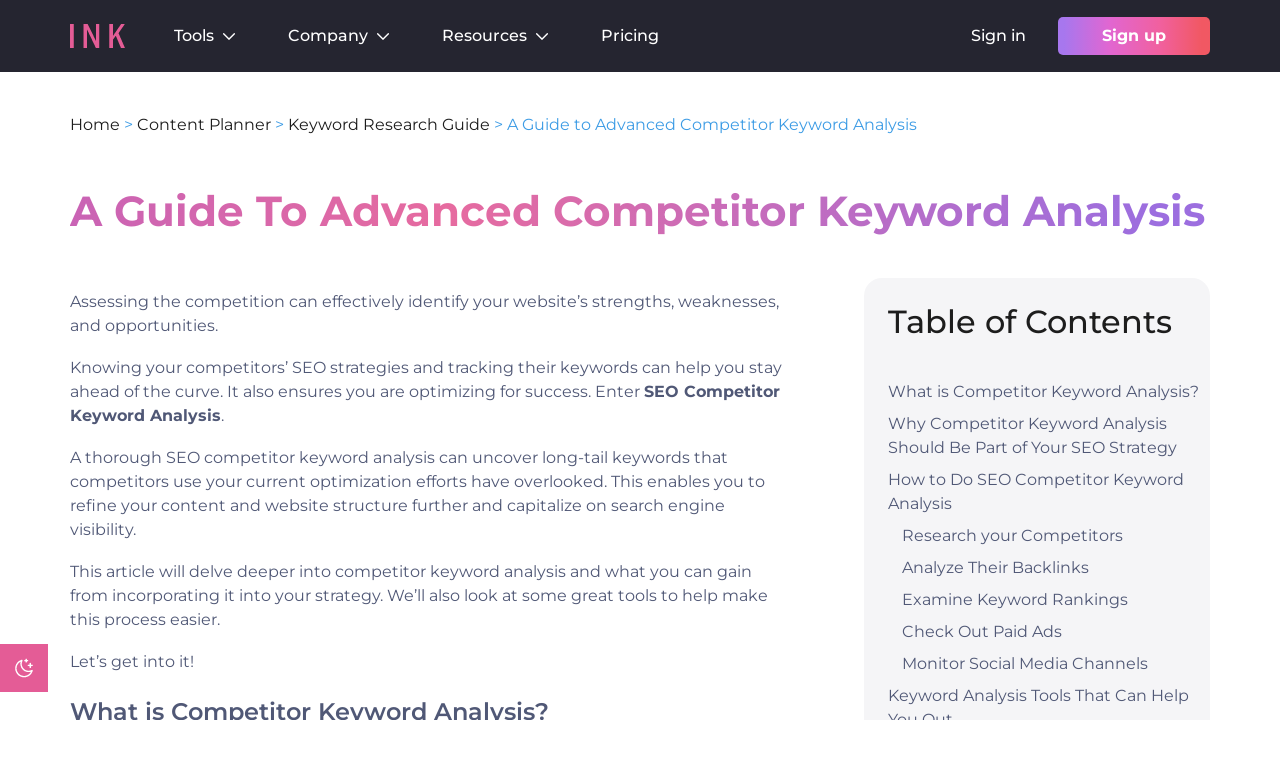

--- FILE ---
content_type: text/html; charset=UTF-8
request_url: https://inkforall.com/content-planner/keyword-research-guide/seo-competitor-keyword-analysis/
body_size: 40272
content:
<!DOCTYPE html><html lang="en-US" prefix="og: https://ogp.me/ns#"><head><meta charset="UTF-8"><meta name="viewport" content="width=device-width, initial-scale=1.0">
 <script defer>(function(w,d,s,l,i){w[l]=w[l]||[];w[l].push({'gtm.start':
new Date().getTime(),event:'gtm.js'});var f=d.getElementsByTagName(s)[0],
j=d.createElement(s),dl=l!='dataLayer'?'&l='+l:'';j.async=true;j.src=
'https://www.googletagmanager.com/gtm.js?id='+i+dl;f.parentNode.insertBefore(j,f);
})(window,document,'script','dataLayer','GTM-NVVCL82');</script> <link rel="preload" href="https://inkforall.com/wp-content/themes/generatepress_child/fonts/montserrat-v24-latin-regular.woff2" as="font" type="font/woff2" crossorigin="anonymous"><link rel="preload" href="https://inkforall.com/wp-content/themes/generatepress_child/fonts/montserrat-v24-latin-500.woff2" as="font" type="font/woff2" crossorigin="anonymous"><link rel="preload" href="https://inkforall.com/wp-content/themes/generatepress_child/fonts/montserrat-v24-latin-600.woff2" as="font" type="font/woff2" crossorigin="anonymous"><link rel="preload" href="https://inkforall.com/wp-content/themes/generatepress_child/fonts/montserrat-v24-latin-700.woff2" as="font" type="font/woff2" crossorigin="anonymous"><link rel="preload" href="https://inkforall.com/wp-content/themes/generatepress_child/fonts/montserrat-v24-latin-italic.woff2" as="font" type="font/woff2" crossorigin="anonymous"><link rel="preload" href="https://inkforall.com/wp-content/themes/generatepress_child/css/fonts.css" as="style"><meta name="viewport" content="width=device-width, initial-scale=1"><title>A Guide to Advanced Competitor Keyword Analysis - INK</title><meta name="description" content="Assessing the competition can effectively identify your website&#039;s strengths, weaknesses, and opportunities."/><meta name="robots" content="follow, index, max-snippet:-1, max-video-preview:-1, max-image-preview:large"/><link rel="canonical" href="https://inkforall.com/content-planner/keyword-research-guide/seo-competitor-keyword-analysis/" /><meta property="og:locale" content="en_US" /><meta property="og:type" content="article" /><meta property="og:title" content="A Guide to Advanced Competitor Keyword Analysis - INK" /><meta property="og:description" content="Assessing the competition can effectively identify your website&#039;s strengths, weaknesses, and opportunities." /><meta property="og:url" content="https://inkforall.com/content-planner/keyword-research-guide/seo-competitor-keyword-analysis/" /><meta property="og:site_name" content="INK" /><meta property="article:section" content="Keyword Research Guide" /><meta property="og:updated_time" content="2023-03-29T10:23:06+00:00" /><meta property="og:image" content="https://inkforall.com/wp-content/uploads/2023/02/f5d7bd25-c679-932e-1309-3641f22d8c4e-714x476.jpeg" /><meta property="og:image:secure_url" content="https://inkforall.com/wp-content/uploads/2023/02/f5d7bd25-c679-932e-1309-3641f22d8c4e-714x476.jpeg" /><meta property="og:image:alt" content="A Guide to Advanced Competitor Keyword Analysis" /><meta property="article:published_time" content="2023-02-04T12:22:06+00:00" /><meta property="article:modified_time" content="2023-03-29T10:23:06+00:00" /><meta name="twitter:card" content="summary_large_image" /><meta name="twitter:title" content="A Guide to Advanced Competitor Keyword Analysis - INK" /><meta name="twitter:description" content="Assessing the competition can effectively identify your website&#039;s strengths, weaknesses, and opportunities." /><meta name="twitter:image" content="https://inkforall.com/wp-content/uploads/2023/02/f5d7bd25-c679-932e-1309-3641f22d8c4e-714x476.jpeg" /><meta name="twitter:label1" content="Written by" /><meta name="twitter:data1" content="Alexander De Ridder" /><meta name="twitter:label2" content="Time to read" /><meta name="twitter:data2" content="5 minutes" /> <script type="application/ld+json" class="rank-math-schema">{"@context":"https://schema.org","@graph":[{"@type":"Organization","@id":"https://inkforall.com/#organization","name":"INK For All","url":"https://inkforall.com","logo":{"@type":"ImageObject","@id":"https://inkforall.com/#logo","url":"https://inkforall.com/wp-content/uploads/2022/10/ink-logo-updated.svg","contentUrl":"https://inkforall.com/wp-content/uploads/2022/10/ink-logo-updated.svg","caption":"INK","inLanguage":"en-US"}},{"@type":"WebSite","@id":"https://inkforall.com/#website","url":"https://inkforall.com","name":"INK","publisher":{"@id":"https://inkforall.com/#organization"},"inLanguage":"en-US"},{"@type":"ImageObject","@id":"https://inkforall.com/wp-content/uploads/2023/02/f5d7bd25-c679-932e-1309-3641f22d8c4e-714x476.jpeg","url":"https://inkforall.com/wp-content/uploads/2023/02/f5d7bd25-c679-932e-1309-3641f22d8c4e-714x476.jpeg","width":"200","height":"200","inLanguage":"en-US"},{"@type":"BreadcrumbList","@id":"https://inkforall.com/content-planner/keyword-research-guide/seo-competitor-keyword-analysis/#breadcrumb","itemListElement":[{"@type":"ListItem","position":"1","item":{"@id":"https://inkforall.com","name":"Home"}},{"@type":"ListItem","position":"2","item":{"@id":"https://inkforall.com/content-planner/","name":"Content Planner"}},{"@type":"ListItem","position":"3","item":{"@id":"https://inkforall.com/content-planner/keyword-research-guide/","name":"Keyword Research Guide"}},{"@type":"ListItem","position":"4","item":{"@id":"https://inkforall.com/content-planner/keyword-research-guide/seo-competitor-keyword-analysis/","name":"A Guide to Advanced Competitor Keyword Analysis"}}]},{"@type":"WebPage","@id":"https://inkforall.com/content-planner/keyword-research-guide/seo-competitor-keyword-analysis/#webpage","url":"https://inkforall.com/content-planner/keyword-research-guide/seo-competitor-keyword-analysis/","name":"A Guide to Advanced Competitor Keyword Analysis - INK","datePublished":"2023-02-04T12:22:06+00:00","dateModified":"2023-03-29T10:23:06+00:00","isPartOf":{"@id":"https://inkforall.com/#website"},"primaryImageOfPage":{"@id":"https://inkforall.com/wp-content/uploads/2023/02/f5d7bd25-c679-932e-1309-3641f22d8c4e-714x476.jpeg"},"inLanguage":"en-US","breadcrumb":{"@id":"https://inkforall.com/content-planner/keyword-research-guide/seo-competitor-keyword-analysis/#breadcrumb"}},{"@type":"Person","@id":"https://inkforall.com/author/adridder/","name":"Alexander De Ridder","description":"Co-Founder of INK, Alexander crafts magical tools for web marketing. SEO and AI expert. He is a smart creative, a builder of amazing things. He loves to study \u201chow\u201d and \u201cwhy\u201d humans and AI make decisions.","url":"https://inkforall.com/author/adridder/","image":{"@type":"ImageObject","@id":"https://inkforall.com/wp-content/uploads/2022/09/INK-Profile-Badge-Alexander-de-Ridder-150x150.png","url":"https://inkforall.com/wp-content/uploads/2022/09/INK-Profile-Badge-Alexander-de-Ridder-150x150.png","caption":"Alexander De Ridder","inLanguage":"en-US"},"sameAs":["https://inkforall.com"],"worksFor":{"@id":"https://inkforall.com/#organization"}},{"@type":"BlogPosting","headline":"A Guide to Advanced Competitor Keyword Analysis - INK","datePublished":"2023-02-04T12:22:06+00:00","dateModified":"2023-03-29T10:23:06+00:00","articleSection":"Keyword Research Guide","author":{"@id":"https://inkforall.com/author/adridder/","name":"Alexander De Ridder"},"publisher":{"@id":"https://inkforall.com/#organization"},"description":"Assessing the competition can effectively identify your website&#039;s strengths, weaknesses, and opportunities.","name":"A Guide to Advanced Competitor Keyword Analysis - INK","@id":"https://inkforall.com/content-planner/keyword-research-guide/seo-competitor-keyword-analysis/#richSnippet","isPartOf":{"@id":"https://inkforall.com/content-planner/keyword-research-guide/seo-competitor-keyword-analysis/#webpage"},"image":{"@id":"https://inkforall.com/wp-content/uploads/2023/02/f5d7bd25-c679-932e-1309-3641f22d8c4e-714x476.jpeg"},"inLanguage":"en-US","mainEntityOfPage":{"@id":"https://inkforall.com/content-planner/keyword-research-guide/seo-competitor-keyword-analysis/#webpage"}}]}</script> <link rel='dns-prefetch' href='//assets-cdn.ink.seo.app' /><link rel='dns-prefetch' href='//js-na1.hs-scripts.com' /><link rel='dns-prefetch' href='//storage-hub.inkforall.com' /><link rel="alternate" type="application/rss+xml" title="INK &raquo; Feed" href="https://inkforall.com/feed/" /><link rel="alternate" title="oEmbed (JSON)" type="application/json+oembed" href="https://inkforall.com/wp-json/oembed/1.0/embed?url=https%3A%2F%2Finkforall.com%2Fcontent-planner%2Fkeyword-research-guide%2Fseo-competitor-keyword-analysis%2F" /><link rel="alternate" title="oEmbed (XML)" type="text/xml+oembed" href="https://inkforall.com/wp-json/oembed/1.0/embed?url=https%3A%2F%2Finkforall.com%2Fcontent-planner%2Fkeyword-research-guide%2Fseo-competitor-keyword-analysis%2F&#038;format=xml" /><style id='wp-img-auto-sizes-contain-inline-css'>img:is([sizes=auto i],[sizes^="auto," i]){contain-intrinsic-size:3000px 1500px}</style><link data-optimized="1" rel='stylesheet' id='ink-dark-mode-css' href='https://inkforall.com/wp-content/litespeed/css/317613521f55fa2402f00cc5319c2e88.css?ver=c2e88' media='all' /><link data-optimized="1" rel='stylesheet' id='wp-block-library-css' href='https://inkforall.com/wp-content/litespeed/css/f8e839803db02b1d60b0b8a6613939ad.css?ver=939ad' media='all' /><style id='wp-block-heading-inline-css'>h1:where(.wp-block-heading).has-background,h2:where(.wp-block-heading).has-background,h3:where(.wp-block-heading).has-background,h4:where(.wp-block-heading).has-background,h5:where(.wp-block-heading).has-background,h6:where(.wp-block-heading).has-background{padding:1.25em 2.375em}h1.has-text-align-left[style*=writing-mode]:where([style*=vertical-lr]),h1.has-text-align-right[style*=writing-mode]:where([style*=vertical-rl]),h2.has-text-align-left[style*=writing-mode]:where([style*=vertical-lr]),h2.has-text-align-right[style*=writing-mode]:where([style*=vertical-rl]),h3.has-text-align-left[style*=writing-mode]:where([style*=vertical-lr]),h3.has-text-align-right[style*=writing-mode]:where([style*=vertical-rl]),h4.has-text-align-left[style*=writing-mode]:where([style*=vertical-lr]),h4.has-text-align-right[style*=writing-mode]:where([style*=vertical-rl]),h5.has-text-align-left[style*=writing-mode]:where([style*=vertical-lr]),h5.has-text-align-right[style*=writing-mode]:where([style*=vertical-rl]),h6.has-text-align-left[style*=writing-mode]:where([style*=vertical-lr]),h6.has-text-align-right[style*=writing-mode]:where([style*=vertical-rl]){rotate:180deg}</style><style id='wp-block-image-inline-css'>.wp-block-image>a,.wp-block-image>figure>a{display:inline-block}.wp-block-image img{box-sizing:border-box;height:auto;max-width:100%;vertical-align:bottom}@media not (prefers-reduced-motion){.wp-block-image img.hide{visibility:hidden}.wp-block-image img.show{animation:show-content-image .4s}}.wp-block-image[style*=border-radius] img,.wp-block-image[style*=border-radius]>a{border-radius:inherit}.wp-block-image.has-custom-border img{box-sizing:border-box}.wp-block-image.aligncenter{text-align:center}.wp-block-image.alignfull>a,.wp-block-image.alignwide>a{width:100%}.wp-block-image.alignfull img,.wp-block-image.alignwide img{height:auto;width:100%}.wp-block-image .aligncenter,.wp-block-image .alignleft,.wp-block-image .alignright,.wp-block-image.aligncenter,.wp-block-image.alignleft,.wp-block-image.alignright{display:table}.wp-block-image .aligncenter>figcaption,.wp-block-image .alignleft>figcaption,.wp-block-image .alignright>figcaption,.wp-block-image.aligncenter>figcaption,.wp-block-image.alignleft>figcaption,.wp-block-image.alignright>figcaption{caption-side:bottom;display:table-caption}.wp-block-image .alignleft{float:left;margin:.5em 1em .5em 0}.wp-block-image .alignright{float:right;margin:.5em 0 .5em 1em}.wp-block-image .aligncenter{margin-left:auto;margin-right:auto}.wp-block-image :where(figcaption){margin-bottom:1em;margin-top:.5em}.wp-block-image.is-style-circle-mask img{border-radius:9999px}@supports ((-webkit-mask-image:none) or (mask-image:none)) or (-webkit-mask-image:none){.wp-block-image.is-style-circle-mask img{border-radius:0;-webkit-mask-image:url('data:image/svg+xml;utf8,<svg viewBox="0 0 100 100" xmlns="http://www.w3.org/2000/svg"><circle cx="50" cy="50" r="50"/></svg>');mask-image:url('data:image/svg+xml;utf8,<svg viewBox="0 0 100 100" xmlns="http://www.w3.org/2000/svg"><circle cx="50" cy="50" r="50"/></svg>');mask-mode:alpha;-webkit-mask-position:center;mask-position:center;-webkit-mask-repeat:no-repeat;mask-repeat:no-repeat;-webkit-mask-size:contain;mask-size:contain}}:root :where(.wp-block-image.is-style-rounded img,.wp-block-image .is-style-rounded img){border-radius:9999px}.wp-block-image figure{margin:0}.wp-lightbox-container{display:flex;flex-direction:column;position:relative}.wp-lightbox-container img{cursor:zoom-in}.wp-lightbox-container img:hover+button{opacity:1}.wp-lightbox-container button{align-items:center;backdrop-filter:blur(16px) saturate(180%);background-color:#5a5a5a40;border:none;border-radius:4px;cursor:zoom-in;display:flex;height:20px;justify-content:center;opacity:0;padding:0;position:absolute;right:16px;text-align:center;top:16px;width:20px;z-index:100}@media not (prefers-reduced-motion){.wp-lightbox-container button{transition:opacity .2s ease}}.wp-lightbox-container button:focus-visible{outline:3px auto #5a5a5a40;outline:3px auto -webkit-focus-ring-color;outline-offset:3px}.wp-lightbox-container button:hover{cursor:pointer;opacity:1}.wp-lightbox-container button:focus{opacity:1}.wp-lightbox-container button:focus,.wp-lightbox-container button:hover,.wp-lightbox-container button:not(:hover):not(:active):not(.has-background){background-color:#5a5a5a40;border:none}.wp-lightbox-overlay{box-sizing:border-box;cursor:zoom-out;height:100vh;left:0;overflow:hidden;position:fixed;top:0;visibility:hidden;width:100%;z-index:100000}.wp-lightbox-overlay .close-button{align-items:center;cursor:pointer;display:flex;justify-content:center;min-height:40px;min-width:40px;padding:0;position:absolute;right:calc(env(safe-area-inset-right) + 16px);top:calc(env(safe-area-inset-top) + 16px);z-index:5000000}.wp-lightbox-overlay .close-button:focus,.wp-lightbox-overlay .close-button:hover,.wp-lightbox-overlay .close-button:not(:hover):not(:active):not(.has-background){background:none;border:none}.wp-lightbox-overlay .lightbox-image-container{height:var(--wp--lightbox-container-height);left:50%;overflow:hidden;position:absolute;top:50%;transform:translate(-50%,-50%);transform-origin:top left;width:var(--wp--lightbox-container-width);z-index:9999999999}.wp-lightbox-overlay .wp-block-image{align-items:center;box-sizing:border-box;display:flex;height:100%;justify-content:center;margin:0;position:relative;transform-origin:0 0;width:100%;z-index:3000000}.wp-lightbox-overlay .wp-block-image img{height:var(--wp--lightbox-image-height);min-height:var(--wp--lightbox-image-height);min-width:var(--wp--lightbox-image-width);width:var(--wp--lightbox-image-width)}.wp-lightbox-overlay .wp-block-image figcaption{display:none}.wp-lightbox-overlay button{background:none;border:none}.wp-lightbox-overlay .scrim{background-color:#fff;height:100%;opacity:.9;position:absolute;width:100%;z-index:2000000}.wp-lightbox-overlay.active{visibility:visible}@media not (prefers-reduced-motion){.wp-lightbox-overlay.active{animation:turn-on-visibility .25s both}.wp-lightbox-overlay.active img{animation:turn-on-visibility .35s both}.wp-lightbox-overlay.show-closing-animation:not(.active){animation:turn-off-visibility .35s both}.wp-lightbox-overlay.show-closing-animation:not(.active) img{animation:turn-off-visibility .25s both}.wp-lightbox-overlay.zoom.active{animation:none;opacity:1;visibility:visible}.wp-lightbox-overlay.zoom.active .lightbox-image-container{animation:lightbox-zoom-in .4s}.wp-lightbox-overlay.zoom.active .lightbox-image-container img{animation:none}.wp-lightbox-overlay.zoom.active .scrim{animation:turn-on-visibility .4s forwards}.wp-lightbox-overlay.zoom.show-closing-animation:not(.active){animation:none}.wp-lightbox-overlay.zoom.show-closing-animation:not(.active) .lightbox-image-container{animation:lightbox-zoom-out .4s}.wp-lightbox-overlay.zoom.show-closing-animation:not(.active) .lightbox-image-container img{animation:none}.wp-lightbox-overlay.zoom.show-closing-animation:not(.active) .scrim{animation:turn-off-visibility .4s forwards}}@keyframes show-content-image{0%{visibility:hidden}99%{visibility:hidden}to{visibility:visible}}@keyframes turn-on-visibility{0%{opacity:0}to{opacity:1}}@keyframes turn-off-visibility{0%{opacity:1;visibility:visible}99%{opacity:0;visibility:visible}to{opacity:0;visibility:hidden}}@keyframes lightbox-zoom-in{0%{transform:translate(calc((-100vw + var(--wp--lightbox-scrollbar-width))/2 + var(--wp--lightbox-initial-left-position)),calc(-50vh + var(--wp--lightbox-initial-top-position))) scale(var(--wp--lightbox-scale))}to{transform:translate(-50%,-50%) scale(1)}}@keyframes lightbox-zoom-out{0%{transform:translate(-50%,-50%) scale(1);visibility:visible}99%{visibility:visible}to{transform:translate(calc((-100vw + var(--wp--lightbox-scrollbar-width))/2 + var(--wp--lightbox-initial-left-position)),calc(-50vh + var(--wp--lightbox-initial-top-position))) scale(var(--wp--lightbox-scale));visibility:hidden}}
/*# sourceURL=https://inkforall.com/wp-includes/blocks/image/style.min.css */</style><style id='wp-block-image-theme-inline-css'>:root :where(.wp-block-image figcaption){color:#555;font-size:13px;text-align:center}.is-dark-theme :root :where(.wp-block-image figcaption){color:#ffffffa6}.wp-block-image{margin:0 0 1em}</style><style id='wp-block-paragraph-inline-css'>.is-small-text{font-size:.875em}.is-regular-text{font-size:1em}.is-large-text{font-size:2.25em}.is-larger-text{font-size:3em}.has-drop-cap:not(:focus):first-letter{float:left;font-size:8.4em;font-style:normal;font-weight:100;line-height:.68;margin:.05em .1em 0 0;text-transform:uppercase}body.rtl .has-drop-cap:not(:focus):first-letter{float:none;margin-left:.1em}p.has-drop-cap.has-background{overflow:hidden}:root :where(p.has-background){padding:1.25em 2.375em}:where(p.has-text-color:not(.has-link-color)) a{color:inherit}p.has-text-align-left[style*="writing-mode:vertical-lr"],p.has-text-align-right[style*="writing-mode:vertical-rl"]{rotate:180deg}</style><style id='global-styles-inline-css'>:root{--wp--preset--aspect-ratio--square:1;--wp--preset--aspect-ratio--4-3:4/3;--wp--preset--aspect-ratio--3-4:3/4;--wp--preset--aspect-ratio--3-2:3/2;--wp--preset--aspect-ratio--2-3:2/3;--wp--preset--aspect-ratio--16-9:16/9;--wp--preset--aspect-ratio--9-16:9/16;--wp--preset--color--black:#000000;--wp--preset--color--cyan-bluish-gray:#abb8c3;--wp--preset--color--white:#ffffff;--wp--preset--color--pale-pink:#f78da7;--wp--preset--color--vivid-red:#cf2e2e;--wp--preset--color--luminous-vivid-orange:#ff6900;--wp--preset--color--luminous-vivid-amber:#fcb900;--wp--preset--color--light-green-cyan:#7bdcb5;--wp--preset--color--vivid-green-cyan:#00d084;--wp--preset--color--pale-cyan-blue:#8ed1fc;--wp--preset--color--vivid-cyan-blue:#0693e3;--wp--preset--color--vivid-purple:#9b51e0;--wp--preset--color--ink-text:var(--ink-text);--wp--preset--color--ink-black-text:var(--ink-black-text);--wp--preset--color--ink-button:var(--ink-button);--wp--preset--color--global-color-10-ink-button-hover:var(--global-color-10-ink-button-hover);--wp--preset--color--contrast:var(--contrast);--wp--preset--color--contrast-2:var(--contrast-2);--wp--preset--color--contrast-3:var(--contrast-3);--wp--preset--color--base:var(--base);--wp--preset--color--base-2:var(--base-2);--wp--preset--color--base-3:var(--base-3);--wp--preset--color--accent:var(--accent);--wp--preset--color--ink-dark-bg:var(--ink-dark-bg);--wp--preset--color--ink-link-hover:var(--ink-link-hover);--wp--preset--color--ink-dark-text:var(--ink-dark-text);--wp--preset--gradient--vivid-cyan-blue-to-vivid-purple:linear-gradient(135deg,rgb(6,147,227) 0%,rgb(155,81,224) 100%);--wp--preset--gradient--light-green-cyan-to-vivid-green-cyan:linear-gradient(135deg,rgb(122,220,180) 0%,rgb(0,208,130) 100%);--wp--preset--gradient--luminous-vivid-amber-to-luminous-vivid-orange:linear-gradient(135deg,rgb(252,185,0) 0%,rgb(255,105,0) 100%);--wp--preset--gradient--luminous-vivid-orange-to-vivid-red:linear-gradient(135deg,rgb(255,105,0) 0%,rgb(207,46,46) 100%);--wp--preset--gradient--very-light-gray-to-cyan-bluish-gray:linear-gradient(135deg,rgb(238,238,238) 0%,rgb(169,184,195) 100%);--wp--preset--gradient--cool-to-warm-spectrum:linear-gradient(135deg,rgb(74,234,220) 0%,rgb(151,120,209) 20%,rgb(207,42,186) 40%,rgb(238,44,130) 60%,rgb(251,105,98) 80%,rgb(254,248,76) 100%);--wp--preset--gradient--blush-light-purple:linear-gradient(135deg,rgb(255,206,236) 0%,rgb(152,150,240) 100%);--wp--preset--gradient--blush-bordeaux:linear-gradient(135deg,rgb(254,205,165) 0%,rgb(254,45,45) 50%,rgb(107,0,62) 100%);--wp--preset--gradient--luminous-dusk:linear-gradient(135deg,rgb(255,203,112) 0%,rgb(199,81,192) 50%,rgb(65,88,208) 100%);--wp--preset--gradient--pale-ocean:linear-gradient(135deg,rgb(255,245,203) 0%,rgb(182,227,212) 50%,rgb(51,167,181) 100%);--wp--preset--gradient--electric-grass:linear-gradient(135deg,rgb(202,248,128) 0%,rgb(113,206,126) 100%);--wp--preset--gradient--midnight:linear-gradient(135deg,rgb(2,3,129) 0%,rgb(40,116,252) 100%);--wp--preset--font-size--small:14px;--wp--preset--font-size--medium:20px;--wp--preset--font-size--large:32px;--wp--preset--font-size--x-large:42px;--wp--preset--font-size--regular:16px;--wp--preset--font-size--huge:48px;--wp--preset--spacing--20:0.44rem;--wp--preset--spacing--30:0.67rem;--wp--preset--spacing--40:1rem;--wp--preset--spacing--50:1.5rem;--wp--preset--spacing--60:2.25rem;--wp--preset--spacing--70:3.38rem;--wp--preset--spacing--80:5.06rem;--wp--preset--shadow--natural:6px 6px 9px rgba(0, 0, 0, 0.2);--wp--preset--shadow--deep:12px 12px 50px rgba(0, 0, 0, 0.4);--wp--preset--shadow--sharp:6px 6px 0px rgba(0, 0, 0, 0.2);--wp--preset--shadow--outlined:6px 6px 0px -3px rgb(255, 255, 255), 6px 6px rgb(0, 0, 0);--wp--preset--shadow--crisp:6px 6px 0px rgb(0, 0, 0)}:root :where(.is-layout-flow)>:first-child{margin-block-start:0}:root :where(.is-layout-flow)>:last-child{margin-block-end:0}:root :where(.is-layout-flow)>*{margin-block-start:24px;margin-block-end:0}:root :where(.is-layout-constrained)>:first-child{margin-block-start:0}:root :where(.is-layout-constrained)>:last-child{margin-block-end:0}:root :where(.is-layout-constrained)>*{margin-block-start:24px;margin-block-end:0}:root :where(.is-layout-flex){gap:24px}:root :where(.is-layout-grid){gap:24px}body .is-layout-flex{display:flex}.is-layout-flex{flex-wrap:wrap;align-items:center}.is-layout-flex>:is(*,div){margin:0}body .is-layout-grid{display:grid}.is-layout-grid>:is(*,div){margin:0}.has-black-color{color:var(--wp--preset--color--black)!important}.has-cyan-bluish-gray-color{color:var(--wp--preset--color--cyan-bluish-gray)!important}.has-white-color{color:var(--wp--preset--color--white)!important}.has-pale-pink-color{color:var(--wp--preset--color--pale-pink)!important}.has-vivid-red-color{color:var(--wp--preset--color--vivid-red)!important}.has-luminous-vivid-orange-color{color:var(--wp--preset--color--luminous-vivid-orange)!important}.has-luminous-vivid-amber-color{color:var(--wp--preset--color--luminous-vivid-amber)!important}.has-light-green-cyan-color{color:var(--wp--preset--color--light-green-cyan)!important}.has-vivid-green-cyan-color{color:var(--wp--preset--color--vivid-green-cyan)!important}.has-pale-cyan-blue-color{color:var(--wp--preset--color--pale-cyan-blue)!important}.has-vivid-cyan-blue-color{color:var(--wp--preset--color--vivid-cyan-blue)!important}.has-vivid-purple-color{color:var(--wp--preset--color--vivid-purple)!important}.has-ink-text-color{color:var(--wp--preset--color--ink-text)!important}.has-ink-black-text-color{color:var(--wp--preset--color--ink-black-text)!important}.has-ink-button-color{color:var(--wp--preset--color--ink-button)!important}.has-global-color-10-ink-button-hover-color{color:var(--wp--preset--color--global-color-10-ink-button-hover)!important}.has-contrast-color{color:var(--wp--preset--color--contrast)!important}.has-contrast-2-color{color:var(--wp--preset--color--contrast-2)!important}.has-contrast-3-color{color:var(--wp--preset--color--contrast-3)!important}.has-base-color{color:var(--wp--preset--color--base)!important}.has-base-2-color{color:var(--wp--preset--color--base-2)!important}.has-base-3-color{color:var(--wp--preset--color--base-3)!important}.has-accent-color{color:var(--wp--preset--color--accent)!important}.has-ink-dark-bg-color{color:var(--wp--preset--color--ink-dark-bg)!important}.has-ink-link-hover-color{color:var(--wp--preset--color--ink-link-hover)!important}.has-ink-dark-text-color{color:var(--wp--preset--color--ink-dark-text)!important}.has-black-background-color{background-color:var(--wp--preset--color--black)!important}.has-cyan-bluish-gray-background-color{background-color:var(--wp--preset--color--cyan-bluish-gray)!important}.has-white-background-color{background-color:var(--wp--preset--color--white)!important}.has-pale-pink-background-color{background-color:var(--wp--preset--color--pale-pink)!important}.has-vivid-red-background-color{background-color:var(--wp--preset--color--vivid-red)!important}.has-luminous-vivid-orange-background-color{background-color:var(--wp--preset--color--luminous-vivid-orange)!important}.has-luminous-vivid-amber-background-color{background-color:var(--wp--preset--color--luminous-vivid-amber)!important}.has-light-green-cyan-background-color{background-color:var(--wp--preset--color--light-green-cyan)!important}.has-vivid-green-cyan-background-color{background-color:var(--wp--preset--color--vivid-green-cyan)!important}.has-pale-cyan-blue-background-color{background-color:var(--wp--preset--color--pale-cyan-blue)!important}.has-vivid-cyan-blue-background-color{background-color:var(--wp--preset--color--vivid-cyan-blue)!important}.has-vivid-purple-background-color{background-color:var(--wp--preset--color--vivid-purple)!important}.has-ink-text-background-color{background-color:var(--wp--preset--color--ink-text)!important}.has-ink-black-text-background-color{background-color:var(--wp--preset--color--ink-black-text)!important}.has-ink-button-background-color{background-color:var(--wp--preset--color--ink-button)!important}.has-global-color-10-ink-button-hover-background-color{background-color:var(--wp--preset--color--global-color-10-ink-button-hover)!important}.has-contrast-background-color{background-color:var(--wp--preset--color--contrast)!important}.has-contrast-2-background-color{background-color:var(--wp--preset--color--contrast-2)!important}.has-contrast-3-background-color{background-color:var(--wp--preset--color--contrast-3)!important}.has-base-background-color{background-color:var(--wp--preset--color--base)!important}.has-base-2-background-color{background-color:var(--wp--preset--color--base-2)!important}.has-base-3-background-color{background-color:var(--wp--preset--color--base-3)!important}.has-accent-background-color{background-color:var(--wp--preset--color--accent)!important}.has-ink-dark-bg-background-color{background-color:var(--wp--preset--color--ink-dark-bg)!important}.has-ink-link-hover-background-color{background-color:var(--wp--preset--color--ink-link-hover)!important}.has-ink-dark-text-background-color{background-color:var(--wp--preset--color--ink-dark-text)!important}.has-black-border-color{border-color:var(--wp--preset--color--black)!important}.has-cyan-bluish-gray-border-color{border-color:var(--wp--preset--color--cyan-bluish-gray)!important}.has-white-border-color{border-color:var(--wp--preset--color--white)!important}.has-pale-pink-border-color{border-color:var(--wp--preset--color--pale-pink)!important}.has-vivid-red-border-color{border-color:var(--wp--preset--color--vivid-red)!important}.has-luminous-vivid-orange-border-color{border-color:var(--wp--preset--color--luminous-vivid-orange)!important}.has-luminous-vivid-amber-border-color{border-color:var(--wp--preset--color--luminous-vivid-amber)!important}.has-light-green-cyan-border-color{border-color:var(--wp--preset--color--light-green-cyan)!important}.has-vivid-green-cyan-border-color{border-color:var(--wp--preset--color--vivid-green-cyan)!important}.has-pale-cyan-blue-border-color{border-color:var(--wp--preset--color--pale-cyan-blue)!important}.has-vivid-cyan-blue-border-color{border-color:var(--wp--preset--color--vivid-cyan-blue)!important}.has-vivid-purple-border-color{border-color:var(--wp--preset--color--vivid-purple)!important}.has-ink-text-border-color{border-color:var(--wp--preset--color--ink-text)!important}.has-ink-black-text-border-color{border-color:var(--wp--preset--color--ink-black-text)!important}.has-ink-button-border-color{border-color:var(--wp--preset--color--ink-button)!important}.has-global-color-10-ink-button-hover-border-color{border-color:var(--wp--preset--color--global-color-10-ink-button-hover)!important}.has-contrast-border-color{border-color:var(--wp--preset--color--contrast)!important}.has-contrast-2-border-color{border-color:var(--wp--preset--color--contrast-2)!important}.has-contrast-3-border-color{border-color:var(--wp--preset--color--contrast-3)!important}.has-base-border-color{border-color:var(--wp--preset--color--base)!important}.has-base-2-border-color{border-color:var(--wp--preset--color--base-2)!important}.has-base-3-border-color{border-color:var(--wp--preset--color--base-3)!important}.has-accent-border-color{border-color:var(--wp--preset--color--accent)!important}.has-ink-dark-bg-border-color{border-color:var(--wp--preset--color--ink-dark-bg)!important}.has-ink-link-hover-border-color{border-color:var(--wp--preset--color--ink-link-hover)!important}.has-ink-dark-text-border-color{border-color:var(--wp--preset--color--ink-dark-text)!important}.has-vivid-cyan-blue-to-vivid-purple-gradient-background{background:var(--wp--preset--gradient--vivid-cyan-blue-to-vivid-purple)!important}.has-light-green-cyan-to-vivid-green-cyan-gradient-background{background:var(--wp--preset--gradient--light-green-cyan-to-vivid-green-cyan)!important}.has-luminous-vivid-amber-to-luminous-vivid-orange-gradient-background{background:var(--wp--preset--gradient--luminous-vivid-amber-to-luminous-vivid-orange)!important}.has-luminous-vivid-orange-to-vivid-red-gradient-background{background:var(--wp--preset--gradient--luminous-vivid-orange-to-vivid-red)!important}.has-very-light-gray-to-cyan-bluish-gray-gradient-background{background:var(--wp--preset--gradient--very-light-gray-to-cyan-bluish-gray)!important}.has-cool-to-warm-spectrum-gradient-background{background:var(--wp--preset--gradient--cool-to-warm-spectrum)!important}.has-blush-light-purple-gradient-background{background:var(--wp--preset--gradient--blush-light-purple)!important}.has-blush-bordeaux-gradient-background{background:var(--wp--preset--gradient--blush-bordeaux)!important}.has-luminous-dusk-gradient-background{background:var(--wp--preset--gradient--luminous-dusk)!important}.has-pale-ocean-gradient-background{background:var(--wp--preset--gradient--pale-ocean)!important}.has-electric-grass-gradient-background{background:var(--wp--preset--gradient--electric-grass)!important}.has-midnight-gradient-background{background:var(--wp--preset--gradient--midnight)!important}.has-small-font-size{font-size:var(--wp--preset--font-size--small)!important}.has-medium-font-size{font-size:var(--wp--preset--font-size--medium)!important}.has-large-font-size{font-size:var(--wp--preset--font-size--large)!important}.has-x-large-font-size{font-size:var(--wp--preset--font-size--x-large)!important}.has-regular-font-size{font-size:var(--wp--preset--font-size--regular)!important}.has-huge-font-size{font-size:var(--wp--preset--font-size--huge)!important}</style><link rel='stylesheet' id='ink-fonts-css' href='https://inkforall.com/wp-content/themes/generatepress_child/css/fonts.css' media='all' /><link data-optimized="1" rel='stylesheet' id='ink-bootstrap-css' href='https://inkforall.com/wp-content/litespeed/css/75e43c3a913596169834cad1f809a9f8.css?ver=9a9f8' media='all' /><link data-optimized="1" rel='stylesheet' id='generate-style-css' href='https://inkforall.com/wp-content/litespeed/css/0e079fec315fc0d147ef995480049d4a.css?ver=49d4a' media='all' /><style id='generate-style-inline-css'>.is-right-sidebar{width:30%}.is-left-sidebar{width:30%}.site-content .content-area{width:70%}@media (max-width:768px){.main-navigation .menu-toggle,.sidebar-nav-mobile:not(#sticky-placeholder){display:block}.main-navigation ul,.gen-sidebar-nav,.main-navigation:not(.slideout-navigation):not(.toggled) .main-nav>ul,.has-inline-mobile-toggle #site-navigation .inside-navigation>*:not(.navigation-search):not(.main-nav){display:none}.nav-align-right .inside-navigation,.nav-align-center .inside-navigation{justify-content:space-between}.has-inline-mobile-toggle .mobile-menu-control-wrapper{display:flex;flex-wrap:wrap}.has-inline-mobile-toggle .inside-header{flex-direction:row;text-align:left;flex-wrap:wrap}.has-inline-mobile-toggle .header-widget,.has-inline-mobile-toggle #site-navigation{flex-basis:100%}.nav-float-left .has-inline-mobile-toggle #site-navigation{order:10}}</style><link data-optimized="1" rel='stylesheet' id='ink-main-css' href='https://inkforall.com/wp-content/litespeed/css/60170c5884055ee6b0c222861f1d7739.css?ver=d7739' media='all' /><link data-optimized="1" rel='stylesheet' id='ink-header-css' href='https://inkforall.com/wp-content/litespeed/css/3702ffd6e75bbaaa5c724276e54366e5.css?ver=366e5' media='all' /><link data-optimized="1" rel='stylesheet' id='ink-footer-css' href='https://inkforall.com/wp-content/litespeed/css/0794b481cbf5faeb2266212db2cffaa7.css?ver=ffaa7' media='all' /><link data-optimized="1" rel='stylesheet' id='ink-single-post-css' href='https://inkforall.com/wp-content/litespeed/css/02697705f6e64008047f9ec5f3aea23d.css?ver=ea23d' media='all' /><link data-optimized="1" rel='stylesheet' id='generatepress-dynamic-css' href='https://inkforall.com/wp-content/litespeed/css/032b7c5a09cc719197f254cb5baf6853.css?ver=f6853' media='all' /><style id='generateblocks-inline-css'>:root{--gb-container-width:1120px}.gb-container .wp-block-image img{vertical-align:middle}.gb-grid-wrapper .wp-block-image{margin-bottom:0}.gb-highlight{background:none}.gb-shape{line-height:0}.gb-container-link{position:absolute;top:0;right:0;bottom:0;left:0;z-index:99}</style> <script defer src="https://inkforall.com/wp-content/themes/generatepress_child/js/dark-mode.min.js" id="ink-dark-mode-js"></script> <script type="litespeed/javascript" data-src="https://assets-cdn.ink.seo.app/das/index.min.js" id="ink-seo-app-js"></script> <link rel="https://api.w.org/" href="https://inkforall.com/wp-json/" /><link rel="alternate" title="JSON" type="application/json" href="https://inkforall.com/wp-json/wp/v2/posts/210166" /><link rel='shortlink' href='https://inkforall.com/?p=210166' /><link rel="icon" href="https://inkforall.com/wp-content/uploads/2022/10/inklogoinverted.svg" sizes="32x32" /><link rel="icon" href="https://inkforall.com/wp-content/uploads/2022/10/inklogoinverted.svg" sizes="192x192" /><link rel="apple-touch-icon" href="https://inkforall.com/wp-content/uploads/2022/10/inklogoinverted.svg" /><meta name="msapplication-TileImage" content="https://inkforall.com/wp-content/uploads/2022/10/inklogoinverted.svg" /><link data-optimized="1" rel='stylesheet' id='lwptoc-main-css' href='https://inkforall.com/wp-content/litespeed/css/7cef35460377164a1a6066f432a1c91b.css?ver=1c91b' media='all' /></head><body class="wp-singular post-template-default single single-post postid-210166 single-format-standard wp-custom-logo wp-embed-responsive wp-theme-generatepress wp-child-theme-generatepress_child right-sidebar nav-float-right separate-containers header-aligned-left dropdown-hover" itemtype="https://schema.org/Blog" itemscope><div id="dark-mode-switch" class="dark-mode-switch-wrapper"><div class="dark-mode-switch-btn">
<svg class="moon" width="24" height="24" viewBox="0 0 24 24" fill="none" xmlns="http://www.w3.org/2000/svg">
<path d="M14.000 2.677 C 13.614 2.755,13.520 2.913,13.520 3.485 L 13.520 3.910 13.086 3.928 C 12.421 3.955,12.240 4.107,12.240 4.640 C 12.240 5.170,12.410 5.313,13.078 5.349 L 13.520 5.372 13.520 5.776 C 13.520 6.428,13.667 6.600,14.220 6.600 C 14.736 6.600,14.886 6.421,14.912 5.776 L 14.929 5.372 15.347 5.348 C 15.821 5.321,15.968 5.261,16.097 5.041 C 16.207 4.851,16.207 4.429,16.097 4.239 C 15.965 4.014,15.807 3.949,15.335 3.928 L 14.920 3.910 14.920 3.585 C 14.919 2.940,14.777 2.723,14.320 2.669 C 14.221 2.658,14.077 2.661,14.000 2.677 M9.340 3.815 C 6.095 4.891,3.790 7.613,3.252 11.004 C 3.141 11.706,3.152 13.164,3.274 13.852 C 3.836 17.021,5.893 19.546,8.881 20.734 C 10.415 21.345,12.268 21.498,13.960 21.155 C 17.100 20.519,19.693 18.196,20.682 15.136 C 20.854 14.604,20.836 14.348,20.607 14.106 C 20.320 13.803,20.031 13.791,19.462 14.060 C 18.075 14.716,16.607 14.890,15.098 14.578 C 14.157 14.384,13.118 13.898,12.380 13.307 C 12.076 13.062,11.500 12.493,11.242 12.180 C 10.566 11.360,10.088 10.310,9.871 9.170 C 9.742 8.488,9.743 7.285,9.874 6.680 C 9.991 6.138,10.187 5.552,10.416 5.063 C 10.631 4.602,10.661 4.468,10.602 4.248 C 10.517 3.932,10.197 3.681,9.880 3.682 C 9.803 3.682,9.560 3.742,9.340 3.815 M8.661 5.710 C 8.606 5.848,8.445 6.667,8.397 7.056 C 8.331 7.594,8.372 8.842,8.475 9.400 C 9.098 12.788,11.709 15.403,15.080 16.017 C 16.149 16.211,17.596 16.156,18.583 15.882 C 18.763 15.832,18.840 15.825,18.840 15.857 C 18.840 15.928,18.453 16.544,18.184 16.900 C 17.893 17.286,17.282 17.924,16.922 18.218 C 15.783 19.148,14.451 19.713,12.997 19.882 C 12.402 19.951,11.297 19.912,10.740 19.801 C 8.907 19.437,7.266 18.423,6.142 16.959 C 4.768 15.171,4.265 12.931,4.739 10.720 C 5.165 8.733,6.467 6.938,8.277 5.844 C 8.640 5.624,8.704 5.602,8.661 5.710 M17.899 6.917 C 17.610 7.065,17.582 7.157,17.567 7.990 L 17.554 8.720 16.867 8.721 C 16.062 8.722,15.904 8.765,15.784 9.016 C 15.689 9.217,15.691 9.643,15.787 9.808 C 15.947 10.081,16.007 10.099,16.823 10.113 L 17.560 10.126 17.560 10.773 C 17.560 11.487,17.588 11.641,17.744 11.804 C 17.936 12.004,18.390 12.050,18.684 11.898 C 18.915 11.778,18.938 11.695,18.960 10.882 L 18.980 10.140 19.700 10.120 C 20.480 10.098,20.584 10.073,20.736 9.868 C 20.853 9.710,20.874 9.236,20.772 9.043 C 20.625 8.762,20.560 8.742,19.727 8.720 L 18.980 8.700 18.960 7.958 C 18.943 7.339,18.928 7.198,18.869 7.109 C 18.756 6.936,18.619 6.870,18.329 6.852 C 18.113 6.838,18.028 6.851,17.899 6.917 " stroke="none" fill-rule="evenodd" fill="currentColor"></path>
</svg></div><div class="light-mode-switch-btn">
<svg class="sun" width="24" height="24" viewBox="0 0 24 24" fill="none" xmlns="http://www.w3.org/2000/svg">
<path d="M11.777 2.681 C 11.627 2.727,11.368 2.979,11.329 3.118 C 11.313 3.174,11.300 3.599,11.300 4.063 C 11.300 4.895,11.301 4.908,11.399 5.051 C 11.692 5.478,12.308 5.478,12.601 5.051 C 12.699 4.907,12.700 4.898,12.700 4.023 C 12.700 3.171,12.697 3.135,12.608 2.992 C 12.442 2.725,12.078 2.588,11.777 2.681 M5.820 5.181 C 5.798 5.188,5.731 5.204,5.671 5.217 C 5.404 5.276,5.188 5.594,5.193 5.922 C 5.196 6.158,5.294 6.303,5.795 6.815 C 6.368 7.401,6.541 7.520,6.818 7.519 C 7.387 7.517,7.714 6.916,7.405 6.438 C 7.263 6.218,6.384 5.352,6.220 5.271 C 6.093 5.208,5.887 5.162,5.820 5.181 M17.974 5.199 C 17.905 5.215,17.788 5.266,17.714 5.311 C 17.497 5.446,16.608 6.371,16.541 6.531 C 16.290 7.133,16.867 7.710,17.469 7.459 C 17.629 7.392,18.554 6.503,18.687 6.288 C 18.814 6.084,18.841 5.899,18.778 5.684 C 18.675 5.338,18.315 5.121,17.974 5.199 M11.560 7.282 C 9.468 7.471,7.729 9.064,7.337 11.149 C 7.251 11.607,7.251 12.393,7.337 12.851 C 7.695 14.755,9.148 16.235,11.060 16.645 C 11.533 16.747,12.364 16.755,12.851 16.663 C 14.755 16.304,16.233 14.853,16.646 12.940 C 16.753 12.441,16.753 11.559,16.646 11.060 C 16.131 8.671,13.968 7.064,11.560 7.282 M12.819 8.803 C 13.514 8.971,14.131 9.368,14.585 9.937 C 14.863 10.286,15.052 10.659,15.185 11.121 C 15.281 11.459,15.287 11.525,15.270 12.111 C 15.255 12.652,15.238 12.779,15.152 13.020 C 14.750 14.142,13.930 14.910,12.820 15.204 C 12.377 15.321,11.632 15.322,11.180 15.204 C 10.023 14.905,9.093 13.974,8.798 12.820 C 8.683 12.372,8.683 11.624,8.799 11.180 C 8.952 10.591,9.225 10.109,9.647 9.683 C 10.482 8.840,11.641 8.519,12.819 8.803 M3.131 11.324 C 2.955 11.375,2.729 11.618,2.677 11.813 C 2.595 12.116,2.724 12.441,2.992 12.608 C 3.135 12.697,3.171 12.700,4.023 12.700 C 4.898 12.700,4.907 12.699,5.051 12.601 C 5.200 12.498,5.330 12.302,5.376 12.110 C 5.444 11.818,5.187 11.405,4.883 11.320 C 4.705 11.271,3.306 11.274,3.131 11.324 M19.097 11.323 C 18.918 11.375,18.697 11.615,18.639 11.822 C 18.540 12.179,18.770 12.576,19.135 12.679 C 19.249 12.710,19.563 12.722,20.083 12.713 C 20.812 12.701,20.869 12.694,21.008 12.608 C 21.481 12.314,21.448 11.606,20.950 11.365 C 20.789 11.287,20.712 11.280,19.997 11.284 C 19.570 11.286,19.165 11.303,19.097 11.323 M6.438 16.595 C 6.211 16.741,5.352 17.617,5.262 17.794 C 5.138 18.038,5.187 18.395,5.373 18.594 C 5.576 18.813,5.936 18.876,6.203 18.739 C 6.382 18.648,7.257 17.791,7.405 17.562 C 7.818 16.922,7.078 16.182,6.438 16.595 M16.821 16.571 C 16.521 16.741,16.400 17.130,16.541 17.469 C 16.608 17.629,17.497 18.554,17.712 18.687 C 17.916 18.814,18.101 18.841,18.316 18.778 C 18.770 18.643,18.948 18.132,18.687 17.712 C 18.573 17.528,17.648 16.624,17.492 16.545 C 17.307 16.451,17.013 16.463,16.821 16.571 M11.834 18.639 C 11.651 18.694,11.500 18.802,11.398 18.951 C 11.301 19.092,11.300 19.105,11.300 19.980 C 11.300 20.850,11.302 20.868,11.396 21.007 C 11.557 21.241,11.738 21.340,12.001 21.336 C 12.276 21.332,12.472 21.226,12.608 21.008 C 12.697 20.865,12.700 20.829,12.700 19.977 C 12.700 19.101,12.699 19.093,12.600 18.946 C 12.495 18.792,12.168 18.597,12.022 18.603 C 11.977 18.605,11.892 18.621,11.834 18.639 " stroke="none" fill-rule="evenodd" fill="currentColor"></path>
</svg></div></div><div id="header_bar"><header class="sticky-header"><div class="header_wrapper"><div class="container"><div class="desktop-header d-lg-block d-none"><nav class="navbar navbar-expand-sm pl-0 pr-0">
<a href="/">
<img src="data:image/svg+xml,%3Csvg fill='none' height='27' viewBox='0 0 60 27' width='60' xmlns='http://www.w3.org/2000/svg'%3E%3Cpath d='M0 0H4.05747V26.1647H0V0Z' fill='%231d1d1d'/%3E%3Cpath d='M0 0H4.05747V26.1647H0V0Z' fill='%23e45c96'/%3E%3Cpath d='M14.6125 0H18.9627L27.907 18.4951H28.0045V0H31.5233V26.1647H27.7988L18.3158 6.09152H18.1695V26.1647H14.6125V0Z' fill='%231d1d1d'/%3E%3Cpath d='M14.6125 0H18.9627L27.907 18.4951H28.0045V0H31.5233V26.1647H27.7988L18.3158 6.09152H18.1695V26.1647H14.6125V0Z' fill='%23e45c96'/%3E%3Cpath d='M42.1357 0H46.1932V12.8806L54.8427 0H58.898L52.1108 9.98096 59.0019 26.1628H54.6963L49.1817 12.8052 46.1932 16.9906V26.1647H42.1357V0Z' fill='%231d1d1d'/%3E%3Cpath d='M42.1357 0H46.1932V12.8806L54.8427 0H58.898L52.1108 9.98096 59.0019 26.1628H54.6963L49.1817 12.8052 46.1932 16.9906V26.1647H42.1357V0Z' fill='%23e45c96'/%3E%3C/svg%3E" alt="INK" width="59" height="26" class="d-logo">
</a><div class="nav_list_wrapper d-flex w-100"><ul class="navbar-nav ml-4 ml-4 nav__links"><li id="menu-tools" class="nav--link nav--link1">
<span class="nav-link expand">Tools <svg width="18" height="19" viewBox="0 0 18 19" xmlns="http://www.w3.org/2000/svg" fill="none">
<path d="M14.25 6.875L9 12.125L3.75 6.875" stroke="currentColor" stroke-width="1.5" stroke-linecap="round" stroke-linejoin="round" />
</svg>
</span><div class="dropDownList"><div id="Tools"><div class="head_drop_wrapper"><div class="drop_wrapper_flex_item"><div class="head_drop_item"><div class="head_drop_body"><div class="head_drop_body_list mt-1"><div class="head_dropBody_items"><div class="container headerContainer"><div class="row"><div class="inner-Container col-md-12 mx-auto"><div class="row"><div class="innerItems_left col-md-4"><div id="wistia_menu_video" class="video_headerLeft"></div><div class="video_headerLeft_bottom">
<span class="videoHeader_Left_content">The fastest way to explore what INK has to offer.</span></div></div><div class="innerItems col-md-8"><div class="row">
<a href="/ink-ai-writer/" class="col-md-6"><div class="innerContent">
<img class="iconHeader" src="data:image/svg+xml,%3Csvg fill='none' height='27.845037' viewBox='0 0 24.000004 27.845038' width='24.000004' xmlns='http://www.w3.org/2000/svg'%3E%3Cpath clip-rule='evenodd' d='M15.557966.01617762C15.489165.0055238 15.418613 0 15.346858 0 15.275104 0 15.204662.0055238 15.13586.01617762H6.6131291C3.0264217.00390494.08618486 2.8632646.00165431 6.4498516.00140273 6.460593.00127147 6.4713343.00127147 6.4820756V21.115629c-.07068277 3.63652 2.81444733 6.647483 6.45322063 6.728426.01014.000219.020268.000328.030408.000328l.018628.000109.033033.000438c.021986.000109.054035.000328.091553-.000547H17.533846c.01848 0 .03697-.000328.05546-.0011 3.597799-.146025 6.433314-3.117064 6.410562-6.717925V8.5972755c0-.3529982-.136509-.6922908-.380978-.9469216L16.693462.43656617C16.435649.16800009 16.0795.01617762 15.707163.01617762ZM13.979581 2.7507322H6.6054723C4.5105629 2.7427035 2.7930438 4.4087364 2.735826 6.4993908V21.129739l-.0003281.02975c-.0464 2.131531 1.640864 3.898162 3.7706554 3.950447l.024283.000219.028549.000218.011048.00011c.013563-.000438.027127-.000657.04069-.000657H17.504094c2.114357-.09932 3.77631-1.850637 3.761215-3.970354v-.0097-10.897091h-2.407283-.0038C16.15924 10.225101 13.979581 8.0400061 13.979581 5.3446869Zm5.702421 4.7474164H18.860105C17.67287 7.4938389 16.714136 6.5318336 16.714136 5.3446869V4.40668ZM6.3407784 18.606073c0-.755065.6120917-1.367277 1.3672663-1.367277h7.3832973c.755174 0 1.367277.612212 1.367277 1.367277 0 .755175-.612103 1.367278-1.367277 1.367278H7.7080447c-.7551746 0-1.3672663-.612103-1.3672663-1.367278zm1.3672663-6.498176c-.7551746 0-1.3672663.612102-1.3672663 1.367277 0 .755065.6120917 1.367277 1.3672663 1.367277h4.5885823c.755174 0 1.367277-.612212 1.367277-1.367277 0-.755175-.612103-1.367277-1.367277-1.367277z' fill='%23ffffff' fill-rule='evenodd' stroke-width='1.09382'/%3E%3C/svg%3E" alt="AI Writer"><div class="textAfter_icons">
<span class="textAfter_icon">
<span class="headingofDropDown">AI Writer</span>
<span class="contentAfter_icon">Award winning long form document editor.</span>
</span></div></div>
</a>
<a href="/ink-seo-optimizer/" class="col-md-6"><div class="innerContent">
<img class="iconHeader" src="data:image/svg+xml,%3Csvg fill='none' height='24.072058' viewBox='0 0 24 24.072058' width='24' xmlns='http://www.w3.org/2000/svg'%3E%3Cg clip-rule='evenodd' fill='%23ffffff' fill-rule='evenodd' stroke-width='.908208'%3E%3Cpath d='m17.502316 8.7682957c.495609.3840812.586157 1.0971154.202076 1.5928153l-3.325313 4.291647c-.185184.23904-.458101.394344-.758263.431399-.300072.03706-.602597-.04714-.840365-.233955L9.8061596 12.513837 7.1074191 16.021428C6.7250544 16.518308 6.0122744 16.611218 5.5153393 16.228862 5.0184132 15.846598 4.9255216 15.133745 5.3078682 14.636864L8.7058654 10.22043C8.8906858 9.9802086 9.1638748 9.823906 9.4645825 9.7862154c.3007078-.0376.6040495.0465.8423635.2337726l2.977288 2.338727 2.625357-3.388343c.38399-.4956092 1.097115-.5860667 1.592725-.2020763z'/%3E%3Cpath d='m20.682497 2.2705476c-.578165 0-1.046891.4687354-1.046891 1.0469461 0 .5782198.468726 1.0469551 1.046891 1.0469551.578256 0 1.046983-.4687353 1.046983-1.0469551 0-.5782107-.468727-1.0469461-1.046983-1.0469461zM17.365085 3.3174937C17.365085 1.4852927 18.850369 0 20.682497 0 22.514716 0 24 1.4852927 24 3.3174937c0 1.832201-1.485284 3.3175027-3.317503 3.3175027-1.832128 0-3.317412-1.4852927-3.317412-3.3175027z'/%3E%3Cpath d='M1.7900056 2.9575254C2.9843629 1.6691776 4.6827485.95610706 6.6739586.95610706h8.2508624c.627027 0 1.13526.50827874 1.13526 1.13526924 0 .6269997-.508233 1.1352784-1.13526 1.1352784H6.6739586c-1.4276124 0-2.4985624.4975437-3.2188441 1.2745067C2.7258324 5.2878331 2.2705476 6.4549351 2.2705476 7.9313818V17.1071c0 1.482195.4482008 2.645338 1.1700991 3.426306.7119081.77016 1.7803514 1.268131 3.2333119 1.268131h9.7680244c1.429156 0 2.500115-.496063 3.219779-1.270402.728474-.783783 1.183668-1.947652 1.183668-3.424035V9.1160486c0-.6270269.508233-1.1352602 1.13526-1.1352602.626936 0 1.13526.5082333 1.13526 1.1352602V17.1071c0 1.942475-.604776 3.69341-1.790986 4.969806-1.19493 1.28575-2.893279 1.995151-4.882981 1.995151H6.6739586c-2.0074307 0-3.7083229-.707494-4.900664-1.997422C.5909438 20.795515 0 19.043763 0 17.1071V7.9313818C0 5.9890879.60464866 4.2361735 1.7900056 2.9575254Z'/%3E%3C/g%3E%3C/svg%3E" alt="SEO Optimizer"><div class="textAfter_icons">
<span class="textAfter_icon">
<span class="headingofDropDown">SEO Optimizer</span>
<span class="contentAfter_icon">Score content for SEO to rank 450% higher in Google.</span>
</span></div></div>
</a></div><div class="row">
<a href="/ink-content-shield/" class="col-md-6"><div class="innerContent">
<img class="iconHeader" src="data:image/svg+xml,%3Csvg fill='none' height='28.65291' viewBox='0 0 24.000008 28.65291' width='24.000008' xmlns='http://www.w3.org/2000/svg'%3E%3Cg clip-rule='evenodd' fill='%23ffffff' fill-rule='evenodd' stroke-width='1.09906'%3E%3Cpath d='M10.910362.1511762C11.26437.07349439 11.665309 0 11.999974 0c.334555 0 .735493.07349439 1.089501.1511762.386541.0848257.839575.20328282 1.32679.34261112.976298.27919513 2.140536.65681138 3.279936 1.05851918 1.13863.401411 2.272204.8338046 3.184866 1.2248845.454683.1948859.871338.3866176 1.212817.5649956.291142.1520994.682738.3712637.954647.643205l.000879.0007804c.35192.3525246.631742.7621676.7866 1.3606957.129799.5017665.158155 1.0946015.163211 1.7837693.0042.5687545-.009 1.3002363-.02583 2.2347811-.0043.2337708-.0087.4801809-.01319.7399999-.02253 1.310413-.04627 2.994728-.04627 5.184173 0 5.02327-3.026932 8.382339-5.841084 10.408902-1.415374 1.019272-2.822066 1.73773-3.870682 2.201095-.526232.232562-.967396.403136-1.281179.516889-.157056.05682-.282569.09969-.371374.129031-.0444.01473-.07968.02605-.10518.03407l-.03077.0097-.0097.003-.0048.0014c-.00055.000219-.0011.000329-.39918-1.31459-.398191 1.314919-.398741 1.314809-.39929 1.31459l-.0047-.0014-.0098-.003-.03077-.0097c-.02539-.008-.06067-.01934-.10507-.03407-.0888-.02935-.214317-.07221-.371374-.129031C10.765176 28.302724 10.324012 28.13215 9.7977803 27.899588 8.7491637 27.436223 7.3424721 26.717765 5.92701 25.698493 3.1129125 23.67193.08594827 20.312861.08594827 15.289591c0-2.189445-.02375076-3.87376-.0462486-5.184173C.03525946 9.8471377.03084122 9.6021564.02665379 9.3697044.00976118 8.4330604-.00344957 7.7001608.00080381 7.1304722.00595842 6.4412274.03452308 5.8481616.16469618 5.3461204.3199609 4.7472955.60040898 4.3376745.95270284 3.9853916 1.2246772 3.7133074 1.6160318 3.4941981 1.9066791 3.3423075 2.2480923 3.1638855 2.6646594 2.9721209 3.119353 2.7772349 4.0317956 2.3861331 5.165238 1.9537395 6.303791 1.5523175 7.4431463 1.1506097 8.6072745.77299345 9.5835728.49378732 10.070788.35445902 10.523822.23600194 10.910362.1511762Zm1.089612 27.1278808-.398191 1.314919c.259599.07858.536673.07858.796272 0zm0-1.451424c.262016-.09529.638556-.241025 1.09159-.441274.927609-.409951 2.156033-1.039275 3.375554-1.917536 2.455968-1.768723 4.699156-4.404498 4.699156-8.179232 0-2.210437.02396-3.911677.0466-5.231433.0047-.2715787.0093-.5256822.01363-.7637394.01671-.9287418.02901-1.6130628.02517-2.1435698-.0051-.6882776-.03957-.9758256-.07584-1.1158573-.0016-.00629-.0027-.011518-.0038-.01609-.0049-.022597-.0064-.029103-.04231-.066197 0 .000022 0-.000011 0 0-.0015.00204-.08155-.056789-.307958-.1750699C20.566625 5.6443623 20.22042 5.4834484 19.79871 5.3027513 18.958475 4.9426871 17.8848 4.5322198 16.782659 4.1436788 15.681397 3.7554126 14.571343 3.3959638 13.660769 3.1355846 13.204657 3.0051258 12.811193 2.9031656 12.500597 2.8350127c-.155188-.03406-.279821-.057481-.37489-.07189-.07727-.011705-.116281-.01453-.125733-.015211-.0096.0006814-.04858.00351-.125843.015211-.09496.014409-.219593.03783-.374781.07189-.310595.068153-.70406.1701021-1.160281.3005609C9.4286048 3.3959528 8.3186604 3.7554126 7.2173987 4.1436678 6.1154115 4.5322088 5.0418461 4.9426651 4.2018318 5.3027073 3.7802859 5.4833934 3.4342457 5.6442853 3.1793069 5.7775138 2.9533724 5.8955862 2.8736353 5.9543642 2.8720307 5.9523199c-.000022-.000033-.000011.0000769 0 0-.037324.038434-.038764.044699-.043798.067373-.00101.00456-.00217.00978-.00379.016046-.036236.139757-.070868.4270742-.076022 1.1152859-.00397.5312763.00837 1.2169162.025125 2.1479.00426.2367384.0088.4893032.013442.7592332.022663 1.319756.046655 3.020996.046655 5.231433 0 3.774734 2.243112 6.410509 4.6990796 8.179232 1.2196309.878261 2.4479445 1.507585 3.3756637 1.917536.453034.200249.829463.345985 1.09159.441274z'/%3E%3Cpath d='m17.355491 10.184221c.536673.536452.536893 1.406251.00055 1.942924l-5.355298 5.358045c-.25773.257841-.607452.402697-.972012.402587-.364669-.000109-.714281-.145076-.971901-.403136L7.4575441 14.881179c-.5361233-.536893-.5354639-1.406802.00154-1.942925.5368926-.536013 1.4068015-.535354 1.9429248.0015l1.6276021 1.630241 4.382956-4.385264c.536453-.5366727 1.406252-.5368925 1.942925-.000549z'/%3E%3C/g%3E%3C/svg%3E" alt="AI Content Shield"><div class="textAfter_icons">
<span class="textAfter_icon">
<span class="headingofDropDown">AI Content Shield</span>
<span class="contentAfter_icon">Protect your content & site from AI penalties.</span>
</span></div></div>
</a>
<a href="/ink-keyword-research/" class="col-md-6"><div class="innerContent">
<img class="iconHeader" src="data:image/svg+xml,%3Csvg fill='none' height='24.015024' viewBox='0 0 20 20.01252' width='24' xmlns='http://www.w3.org/2000/svg'%3E%3Cpath d='M4.8191148.06079496C4.1344512.14700443 3.6893698.27130645 3.1069547.54096163 1.763691 1.1594644.82841854 2.2410924.32920559 3.7527653.00341402 4.7361547.01845055 4.4564751.00441645 9.8114863c-.01303166 5.1946207-.01202923 5.2236917.22053584 6.1198697.56938344 2.192326 2.21839001 3.675931 4.45682881 4.012749.6064735.09122 10.0263619.09122 10.6328349 0 2.264502-.339825 3.905489-1.830447 4.475875-4.064876C19.997995 15.068259 20 14.996083 20 10.023 20 6.2327911 19.988973 5.2834845 19.940857 4.9266175 19.565946 2.1558854 17.726476.32844528 15.022907.04174869 14.401397-.02441206 5.3584251-.00737066 4.8191148.06079496M14.817408 1.5053047c2.032939.1904627 3.34212 1.4795949 3.657888 3.6017512.05513.372906.06415 1.081628.06415 4.8798566 0 4.5781235-.008 4.8347465-.173421 5.5073815-.326794 1.329229-1.235001 2.373767-2.419879 2.779754-.749822.257626-.405987.241587-5.717893.258628-4.9079254.01504-5.2307097.007-5.779042-.135329C3.7194429 18.206884 3.2001812 17.912168 2.6869342 17.397919 2.1185532 16.827533 1.7727129 16.160913 1.5702209 15.243685 1.4850139 14.856745 1.483009 14.729435 1.46697 10.33576 1.4569457 7.3194313 1.4659676 5.6704247 1.4960406 5.3576648 1.6403914 3.8540113 2.3300671 2.6831665 3.4618169 2.0185517 3.942986 1.7348624 4.6186276 1.5403899 5.2992814 1.4892657 5.8125285 1.4501707 14.384356 1.4642048 14.817408 1.5053047M6.1613761 7.4988673C5.3203326 7.7023617 4.5424425 8.4852639 4.3168945 9.3543756c-.099241.381928-.067163 1.1688394.062151 1.5337264.2596308.733783.9292578 1.370329 1.6931138 1.609912.3829304.119289 1.0886451.127309 1.4615511.01504.7287707-.218531 1.3021639-.704712 1.6329677-1.384364L9.3591457 10.732724H10.398672 11.4392l.001.595447c.001.686669.04411.926251.195475 1.084636.227553.236574.879136.249606 1.087643.02005.175426-.192467.194472-.282687.212516-1.001433l.01704-.700702.652585.01103.653588.01203.02005.709724c.02306.78591.05614.896177.30875 1.048548.187456.113275.661608.110268.861092-.006.280682-.162395.292712-.227553.291709-1.584851 0-1.1277396-.005-1.2209661-.0812-1.3452681-.18344-.3017541.02807-.2827079-3.321063-.2957395L9.3280702 9.2691686 9.2558948 9.0656742C9.0092957 8.3709863 8.2454397 7.6963471 7.4825862 7.4988673 7.1688239 7.41767 6.4981944 7.41767 6.1613761 7.4988673m1.026494 1.4605487c.4220254.1443507.7428048.5824151.7428048 1.0144648 0 .3638842-.075183.5443222-.3358159.8069602C7.3352282 11.042477 7.1748385 11.108638 6.8029349 11.107635 5.8325772 11.104628 5.36043 9.9237591 6.053113 9.231076 6.3688802 8.9153088 6.7738642 8.819075 7.1878701 8.959416' fill='%23ffffff' fill-rule='evenodd'/%3E%3C/svg%3E" alt="AI KW Research"><div class="textAfter_icons">
<span class="textAfter_icon">
<span class="headingofDropDown">AI KW Research</span>
<span class="contentAfter_icon">Save hours with fully automated keyword research.</span>
</span></div></div>
</a></div><div class="row">
<a href="/ink-ai-assistant/" class="col-md-6"><div class="innerContent">
<img class="iconHeader" src="data:image/svg+xml,%3Csvg fill='none' height='23.224583' viewBox='0 0 16.800014 16.257208' width='24.000019' xmlns='http://www.w3.org/2000/svg'%3E%3Cpath d='M3.7296237.0348332C1.9940444.19009948.5636804 1.4247855.12659519 3.1454762.00748681 3.6176558-.01165561 4.2695615.00535988 7.4386952.02237536 10.80457.01705802 10.716302.23400543 11.360764c.43602174 1.30062 1.51650487 2.296026 2.88199737 2.655478.313723.08295.4711162.09784 1.2527649.122299.4902586.01489.9347881.04148.9858346.05743.1775991.05636.2828824.146759 1.0794196.928408.6051131.592351.8560915.813552 1.0273098.902884.6040496.316913 1.4037773.305215 1.9716691-.02871.1467585-.08614.4796239-.388166.9954062-.905011.564701-.564701.82206-.796537.949676-.853965.155266-.07019.269057-.08189 1.085801-.104219.810362-.02233.951803-.03616 1.276161-.121236.437085-.114854.966692-.359452 1.345286-.620001.321168-.222265.833759-.741237 1.039008-1.053897.218011-.330738.463672-.877361.575336-1.280415l.09997-.363706V7.1037028c.0011-4.0241616.01382-3.8050873-.275438-4.522928C16.149863 1.6502406 15.462862.90474976 14.567423.4591568 14.052704.20286109 13.630508.08268925 13.07006.03376974 12.546834-.01195937 4.2454055-.01089591 3.7296237.0348332m9.7583793 1.5909477c.432831.1446316.716777.3254211 1.065595.6763654.271184.2722477.34988.379658.490258.6742385.09146.1914242.189297.4413391.216948.5540667.04041.163774.05105.8731069.05105 3.5551724 0 3.0808661-.0053 3.3690651-.06593 3.5913301-.240344.886932-.94755 1.61328-1.814276 1.861068-.235026.06806-.428577.08508-1.228305.109537-1.454824.04573-1.53033.08082-2.7352388 1.268717C8.5928613 14.778749 8.521609 14.826605 8.2716941 14.733019 8.2132034 14.710687 7.8218473 14.352298 7.4017775 13.936482 6.5222898 13.065502 6.3191674 12.918744 5.708737 12.715621 5.6470559 12.695415 5.1695589 12.665638 4.6473963 12.648623 3.5860555 12.615655 3.4339796 12.589069 2.9501019 12.352979 2.3779562 12.072223 1.8823803 11.505395 1.6537348 10.867315L1.5399437 10.547211 1.529309 7.215367C1.5197378 4.2695615 1.5250552 3.8494918 1.5782286 3.5868153 1.7324314 2.822182 2.2684191 2.1362454 2.9915771 1.7778568 3.5265013 1.5119898 3.2468093 1.5247515 8.5003396 1.5321957l4.7271134.00744.26055.086141M5.3024923 6.7314892C4.9717539 6.8612322 4.7952183 7.0898778 4.7973452 7.3908391 4.7994721 7.87259 5.4056487 8.775474 6.0713795 9.2880654 6.3149136 9.4762992 6.8009183 9.7421661 7.1040066 9.8538302 7.864386 10.134586 8.8353319 10.149474 9.6169807 9.8899881 10.623021 9.5571228 11.441891 8.8456629 11.887484 7.9172556 12.170367 7.3259676 12.086353 6.9973561 11.590777 6.7633932 11.431257 6.687887 11.307894 6.6570464 11.16858 6.6570464c-.34031 0-.465799.1074103-.736983.6327633C10.225284 7.6886101 9.8562609 8.0512525 9.4468259 8.2533114 8.7428103 8.6021288 7.9686058 8.5829864 7.2720345 8.1980111 6.9838347 8.0395544 6.5510034 7.5801364 6.3808486 7.2525883 6.2096303 6.9229133 6.1288067 6.8123127 5.9937463 6.7229814 5.8608129 6.6357771 5.5385822 6.6400309 5.3024923 6.7314892' fill='%23ffffff' fill-rule='evenodd'/%3E%3C/svg%3E" alt="AI Assistant"><div class="textAfter_icons">
<span class="textAfter_icon">
<span class="headingofDropDown">AI Assistant</span>
<span class="contentAfter_icon">Create optimized copy for anything you can ask INK.</span>
</span></div></div>
</a>
<a href="/ink-keyword-clustering/" class="col-md-6"><div class="innerContent">
<img class="iconHeader" src="data:image/svg+xml,%3Csvg fill='none' height='27.892714' viewBox='0 0 20 23.243928' width='24' xmlns='http://www.w3.org/2000/svg'%3E%3Cpath d='M7.8569784.10470606C7.1345549.29403084 6.6126662.59421026 6.0559019 1.1447468 5.2599904 1.9294482 4.9124798 2.7278507 4.8514475 3.9111306L4.8203085 4.5289272 4.3532244 4.6509919C3.7541111 4.8091777 2.8535728 5.2488596 2.3267019 5.6412103 1.2754512 6.4234206.49199532 7.5954905.13452024 8.9207639.01245558 9.3716558 0 9.5061761 0 10.402978c0 .901783.01121002 1.02883.13701135 1.493423.36993066 1.373851 1.28666115 2.670477 2.41264535 3.412829l.4284719.281496v2.554639c0 2.740227.01121 2.884712.2653038 3.425284.5729566 1.214419 1.8795467 1.868337 3.2409413 1.621716.9578339-.174378 1.8907567-1.001428 2.2146017-1.96549C8.8098301 20.896802 8.8135667 20.805877 8.8310046 18.2338L8.8484424 15.580762 9.283142 15.285565 9.7190872 14.990367 10.15005 15.19713c.554273.267795 1.114774.448401 1.62919.525625.225446.03363.457119.06975.514415.07972.07847.01495.225446.274023.592886 1.046269.270286.565483.779719 1.621716 1.133457 2.349122.624025 1.281678.655164 1.333992 1.01513 1.68773.414771.406052.850716.650181 1.387551.775983 1.525808.359966 3.096457-.582921 3.501263-2.101256.1121-.420999.0984-1.16086-.02865-1.57314-.08968-.288969-.691284-1.578121-1.940579-4.153935l-.274023-.565483.191816-.316372c.561747-.926695.841997-1.94307.848225-3.0678089.0025-.7137046-.07224-1.2106822-.28025-1.8496533C17.858807 6.2465514 16.519833 4.8801745 14.738685 4.2561501 14.260391 4.0892454 13.539213 3.941024 13.199176 3.941024H13.003623L12.969993 3.6694924C12.845437 2.659345 12.535293 1.969306 11.887603 1.2605837 11.384398.71004713 10.547383.22303404 9.8523619.07605823 9.3242454-.03604197 8.3415003-.02234084 7.8569784.10470606M9.5995137 1.8459958C10.13884 1.9967083 10.725498 2.5036503 10.978346 3.0379946 11.130304 3.3605941 11.262333 3.9360418 11.213757 4.0643342 11.19881 4.1029465 11.061799 4.1739433 10.90984 4.2237656 10.451475 4.371987 9.8274508 4.6858675 9.3778044 4.9935203L8.9530692 5.2837353 8.6254875 5.1056205C8.2231724 4.8888934 7.3126696 4.5862229 6.9091089 4.5364006L6.6101751 4.5002794 6.6114206 4.0780353C6.6126662 3.3792774 6.8057276 2.907211 7.289004 2.4239346 7.914274 1.7999102 8.7139221 1.5993754 9.5995137 1.8459958m3.9945033 3.9160336c.985237.1818515 1.986665.8320326 2.592006 1.6827486.301425.4247352.467084.7672636.629007 1.3078356.117082.3886141.137011.5517821.137011 1.1048098-.0012 1.0126386-.249111 1.7500086-.87189 2.5895146-.376159.509434-.396088.772246-.09715 1.365132.09715.193061.176869.373667.176869.402315 0 .02865-.09093.0984-.200534.155695-.110855.05605-.262813.175623-.337547.264058-.25783.306407-.135765.895556.257831 1.241821.208008.181851.503205.211745.817086.07972.102136-.04235.205517-.07722.229182-.07722.03737 0 .271532.425981.271532.493241 0 .01246-.08968.06975-.200535.125801-.323845.165659-.473312.381141-.473312.683812 0 .328827.200535.738615.429718.878118.200535.122064.538081.132029.797157.02491.249111-.104627.245375-.105873.346265.105872.226691.475803.203026.93666-.06726 1.311573-.189325.260321-.611569.475803-.932923.475803-.307653-.0012-.729897-.19929-.900538-.42349-.07349-.09591-.661392-1.270469-1.305345-2.610689-.645199-1.34022-1.206945-2.48987-1.249294-2.554639-.130784-.199289-.449647-.327582-.81335-.327582-.180605 0-.477048-.02491-.661391-.0548-.31388-.05107-1.051251-.270286-1.18328-.351248-.0411-.02616.03737-.232919.247866-.6589.168151-.341282.354984-.808367.413526-1.036304.467084-1.807304.09093-3.7080256-1.025094-5.1765382-.124556-.1644136-.212991-.3213539-.195553-.3500017.03986-.063523.666373-.4160163.739861-.4160163.03363 0 .06103.2316737.07349.6115688.01993.6825657.07349.8233137.368685.9814996.226692.1220646.783456.1220646 1.011393 0 .290215-.1556948.346265-.3338095.36744-1.1645966l.01868-.7398613h.141994c.07722 0 .279005.024911.4484.05605M7.1108893 6.3860539C7.5480801 6.5205741 8.0014631 6.7410378 8.3178348 6.9739571 8.6229964 7.1981575 9.1884796 7.7860608 9.4076978 8.1099058 10.308236 9.4314426 10.299517 11.308498 9.3852778 12.686086 8.9630337 13.32132 8.5333162 13.694987 7.6003935 14.235559 7.1569749 14.49339 7.1071526 14.593034 7.0859781 15.25318l-.017438.560501-.3076528.02242c-.5094331.03737-.7722458.330073-.7734913.860681 0 .553027.227937.803384.788438.869399l.3064072.03487-.014947.293952-.014947.292706-.312635.02989c-.171887.01619-.3749129.06975-.4496464.119573-.3948418.257831-.3935962 1.203209 0 1.468513.077225.05107.2777594.104627.4508919.119573l.3113895.0274.014947.26904C7.0884682 20.580419 6.9228095 20.962805 6.6450501 21.199461 6.1704926 21.606758 5.5028736 21.570637 5.0694195 21.113521 4.73561 20.761029 4.7418378 20.834516 4.7405923 17.786637c0-1.520826-.02242-2.856064-.048577-2.968165C4.6197737 14.505845 4.4977091 14.383781 3.968347 14.094811 2.8660284 13.493207 2.0800815 12.461885 1.8073043 11.262413 1.6852397 10.725577 1.7250975 9.6705897 1.8857745 9.1574199 2.2669151 7.9442466 3.3331126 6.8369458 4.506428 6.4333851 4.6733327 6.3760894 4.8178174 6.3287582 4.8277819 6.3287582c.00996 0 .018683.9055205.018683 2.0115758 0 2.209619.00374 2.235776.323845 2.471187.2117448.155694.6863023.175623.9877273.04235.430963-.190571.4247352-.153204.4434186-2.513536.012455-1.6765207.028648-2.0638892.084698-2.0638892.038612 0 .2291826.049822.4247352.1096091' fill='%23ffffff' fill-rule='evenodd'/%3E%3C/svg%3E" alt="AI KW Clustering"><div class="textAfter_icons">
<span class="textAfter_icon">
<span class="headingofDropDown">AI KW Clustering</span>
<span class="contentAfter_icon">Create topical hubs with a single click.</span>
</span></div></div>
</a></div><div class="row">
<a href="/ink-ai-images/" class="col-md-6"><div class="innerContent">
<img class="iconHeader" src="data:image/svg+xml,%3Csvg fill='none' height='23.985678' viewBox='0 0 24.000032 23.985678' width='24.000032' xmlns='http://www.w3.org/2000/svg'%3E%3Cpath clip-rule='evenodd' d='m2.399784 7.2252118c0-1.517442.4720607-2.7136432 1.2235392-3.5192506C4.366201 2.909588 5.4693013 2.399784 6.933248 2.399784h5.039755c.662716 0 1.199877-.5372092 1.199877-1.1998968C13.17288.5372092 12.635719 0 11.973003 0H6.933248C4.8754483 0 3.1118682.73612012 1.8684974 2.0690306.63373696 3.3927067 0 5.2091487 0 7.2252118v9.5353792c0 2.014355.62983016 3.830969 1.8635251 5.155442 1.2426509 1.334168 3.0069605 2.069645 5.0697229 2.069645h10.119269c2.062541 0 3.829049-.735285 5.07433-2.068301 1.236738-1.323897 1.870561-3.140799 1.870561-5.156786v-.521035c.0035-.05289.0035-.105877 0-.158671v-5.346751c0-.662716-.537257-1.1998777-1.199973-1.1998777-.662621 0-1.199878.5371617-1.199878 1.1998777v3.03953c-.08169-.04089-.164911-.08006-.24967-.116916-1.082386-.470448-2.39582-.57191-3.820123.194956l-.0024.0012c-.71983.38972-1.384658.789039-1.918076 1.125293l-3.082917-2.765862-.0094-.0083C10.469604 10.407095 7.4492722 10.25927 5.2388 11.865091l-2.839016 2.061005zm.00116 9.6655422c.02609 1.457323.4905196 2.607958 1.2185957 3.389606.7406701.795183 1.8430504 1.305563 3.3137068 1.305563H17.052515c.734709 0 1.378419-.127379 1.931419-.354108l-4.232593-3.797373c-.04368-.03398-.08534-.07122-.124595-.111732L10.926709 14.003176C9.7212644 12.947668 7.9473654 12.863485 6.6493666 13.806493Zm18.438288 2.781508c.476016-.756979.758323-1.73819.758323-2.911671v-.07084c-.392024-.345564-.779632-.646686-1.206309-.832043-.485038-.21089-1.019704-.2729-1.724656.106357-.424949.230089-.830315.464497-1.196806.685179zM19.642428.08436579c.662621 0 1.199878.53720921 1.199878 1.19988721v1.7210565h1.72648c.662716 0 1.199878.5372188 1.199878 1.1998968 0 .662678-.537162 1.1998968-1.199878 1.1998968h-1.72648v1.7281213c0 .6626492-.537257 1.1999064-1.199878 1.1999064-.662716 0-1.199973-.5372572-1.199973-1.1999064V5.4051031h-1.723792c-.662717 0-1.199974-.5372188-1.199974-1.1998968 0-.662678.537257-1.1998968 1.199974-1.1998968h1.723792V1.284253c0-.662678.537257-1.19988721 1.199973-1.19988721z' fill='%23ffffff' fill-rule='evenodd' stroke-width='.959902'/%3E%3C/svg%3E" alt="AI Images"><div class="textAfter_icons">
<span class="textAfter_icon">
<span class="headingofDropDown">AI Images</span>
<span class="contentAfter_icon">Create visual content from a text prompt.</span>
</span></div></div>
</a></div></div></div></div></div></div></div></div></div></div></div></div></div></div></li><li id="menu-company" class="nav--link nav--link1">
<span class="nav-link expand">Company <svg width="18" height="19" viewBox="0 0 18 19" xmlns="http://www.w3.org/2000/svg" fill="none">
<path d="M14.25 6.875L9 12.125L3.75 6.875" stroke="currentColor" stroke-width="1.5" stroke-linecap="round" stroke-linejoin="round" />
</svg>
</span><div class="dropDownList"><div id="Company"><div class="head_drop_wrapper"><div class="drop_wrapper_flex_item"><div class="head_drop_item"><div class="head_drop_body"><div class="head_drop_body_list mt-1"><div class="head_dropBody_items"><div class="container headerContainer"><div class="row"><div class="inner-Container col-md-12 mx-auto"><div class="row"><div class="innerItems_left col-md-4"><div class="video_headerLeft">
<a href="/ink-tutorial-center/">
<img data-lazyloaded="1" src="[data-uri]" data-src="/wp-content/uploads/2023/01/menu-resources-placeholder.jpg.webp" alt="Take A Quick Tour Around INK!" width="296" height="186"><noscript><img src="/wp-content/uploads/2023/01/menu-resources-placeholder.jpg.webp" alt="Take A Quick Tour Around INK!" width="296" height="186"></noscript>
</a></div><div class="video_headerLeft_bottom">
<span class="videoHeader_Left_content">Getting Started with INK.</span>
<a href="/ink-tutorial-center/" class="watchNow_link"><p class="more-vio">
<img src="data:image/svg+xml,%3Csvg fill='none' height='25' viewBox='0 0 104 25' width='104' xmlns='http://www.w3.org/2000/svg'%3E%3Cpath d='M15.8711 12.4871 8.1301 12.4871M15.8711 12.4871 12.8403 9.46568M15.8711 12.4871 12.8403 15.5039' stroke='%23808080' stroke-linecap='round' stroke-linejoin='round' stroke-width='1.5'/%3E%3Cpath d='M12 21.4844C16.9709 21.4844 21 17.4553 21 12.4844 21 7.51447 16.9709 3.48437 12 3.48437 7.0291 3.48437 3 7.51447 3 12.4844 3 17.4553 7.0291 21.4844 12 21.4844Z' style='fill-rule:evenodd;clip-rule:evenodd;stroke:%23808080;stroke-width:1.5;stroke-linecap:round;stroke-linejoin:round'/%3E%3Cpath d='M32.368 17.4844V9.08437H33.256V16.7164H37.96V17.4844H32.368ZM41.8367 17.5444C41.1807 17.5444 40.6047 17.4084 40.1087 17.1364 39.6127 16.8564 39.2247 16.4764 38.9447 15.9964 38.6647 15.5084 38.5247 14.9524 38.5247 14.3284 38.5247 13.7044 38.6567 13.1524 38.9207 12.6724 39.1927 12.1924 39.5607 11.8164 40.0247 11.5444 40.4967 11.2644 41.0247 11.1244 41.6087 11.1244 42.2007 11.1244 42.7247 11.2604 43.1807 11.5324 43.6447 11.7964 44.0087 12.1724 44.2727 12.6604 44.5367 13.1404 44.6687 13.6964 44.6687 14.3284 44.6687 14.3684 44.6647 14.4124 44.6567 14.4604 44.6567 14.5004 44.6567 14.5444 44.6567 14.5924H39.1727V13.9564H44.2007L43.8647 14.2084C43.8647 13.7524 43.7647 13.3484 43.5647 12.9964 43.3727 12.6364 43.1087 12.3564 42.7727 12.1564 42.4367 11.9564 42.0487 11.8564 41.6087 11.8564 41.1767 11.8564 40.7887 11.9564 40.4447 12.1564 40.1007 12.3564 39.8327 12.6364 39.6407 12.9964 39.4487 13.3564 39.3527 13.7684 39.3527 14.2324V14.3644C39.3527 14.8444 39.4567 15.2684 39.6647 15.6364 39.8807 15.9964 40.1767 16.2804 40.5527 16.4884 40.9367 16.6884 41.3727 16.7884 41.8607 16.7884 42.2447 16.7884 42.6007 16.7204 42.9287 16.5844 43.2647 16.4484 43.5527 16.2404 43.7927 15.9604L44.2727 16.5124C43.9927 16.8484 43.6407 17.1044 43.2167 17.2804 42.8007 17.4564 42.3407 17.5444 41.8367 17.5444ZM50.1751 17.4844V16.0924L50.1391 15.8644V13.5364C50.1391 13.0004 49.9871 12.5884 49.6831 12.3004 49.3871 12.0124 48.9431 11.8684 48.3511 11.8684 47.9431 11.8684 47.5551 11.9364 47.1871 12.0724 46.8191 12.2084 46.5071 12.3884 46.2511 12.6124L45.8671 11.9764C46.1871 11.7044 46.5711 11.4964 47.0191 11.3524 47.4671 11.2004 47.9391 11.1244 48.4351 11.1244 49.2511 11.1244 49.8791 11.3284 50.3191 11.7364 50.7671 12.1364 50.9911 12.7484 50.9911 13.5724V17.4844H50.1751ZM48.0031 17.5444C47.5311 17.5444 47.1191 17.4684 46.7671 17.3164 46.4231 17.1564 46.1591 16.9404 45.9751 16.6684 45.7911 16.3884 45.6991 16.0684 45.6991 15.7084 45.6991 15.3804 45.7751 15.0844 45.9271 14.8204 46.0871 14.5484 46.3431 14.3324 46.6951 14.1724 47.0551 14.0044 47.5351 13.9204 48.1351 13.9204H50.3071V14.5564H48.1591C47.5511 14.5564 47.1271 14.6644 46.8871 14.8804 46.6551 15.0964 46.5391 15.3644 46.5391 15.6844 46.5391 16.0444 46.6791 16.3324 46.9591 16.5484 47.2391 16.7644 47.6311 16.8724 48.1351 16.8724 48.6151 16.8724 49.0271 16.7644 49.3711 16.5484 49.7231 16.3244 49.9791 16.0044 50.1391 15.5884L50.3311 16.1764C50.1711 16.5924 49.8911 16.9244 49.4911 17.1724 49.0991 17.4204 48.6031 17.5444 48.0031 17.5444ZM53.3052 17.4844V11.1844H54.1212V12.9004L54.0372 12.6004C54.2132 12.1204 54.5092 11.7564 54.9252 11.5084 55.3412 11.2524 55.8572 11.1244 56.4732 11.1244V11.9524C56.4412 11.9524 56.4092 11.9524 56.3772 11.9524 56.3452 11.9444 56.3132 11.9404 56.2812 11.9404 55.6172 11.9404 55.0972 12.1444 54.7212 12.5524 54.3452 12.9524 54.1572 13.5244 54.1572 14.2684V17.4844H53.3052ZM61.2438 11.1244C61.7558 11.1244 62.2038 11.2244 62.5878 11.4244 62.9798 11.6164 63.2838 11.9124 63.4998 12.3124 63.7238 12.7124 63.8358 13.2164 63.8358 13.8244V17.4844H62.9838V13.9084C62.9838 13.2444 62.8158 12.7444 62.4798 12.4084 62.1518 12.0644 61.6878 11.8924 61.0878 11.8924 60.6398 11.8924 60.2478 11.9844 59.9118 12.1684 59.5838 12.3444 59.3278 12.6044 59.1438 12.9484 58.9678 13.2844 58.8798 13.6924 58.8798 14.1724V17.4844H58.0278V11.1844H58.8438V12.9124L58.7118 12.5884C58.9118 12.1324 59.2318 11.7764 59.6718 11.5204 60.1118 11.2564 60.6358 11.1244 61.2438 11.1244ZM69.4578 17.4844V9.08437H70.1898L75.9858 16.3804H75.6018V9.08437H76.4778V17.4844H75.7458L69.9618 10.1884H70.3458V17.4844H69.4578ZM81.6076 17.5444C80.9996 17.5444 80.4516 17.4084 79.9636 17.1364 79.4836 16.8564 79.1036 16.4764 78.8236 15.9964 78.5436 15.5084 78.4036 14.9524 78.4036 14.3284 78.4036 13.6964 78.5436 13.1404 78.8236 12.6604 79.1036 12.1804 79.4836 11.8044 79.9636 11.5324 80.4436 11.2604 80.9916 11.1244 81.6076 11.1244 82.2316 11.1244 82.7836 11.2604 83.2636 11.5324 83.7516 11.8044 84.1316 12.1804 84.4036 12.6604 84.6836 13.1404 84.8236 13.6964 84.8236 14.3284 84.8236 14.9524 84.6836 15.5084 84.4036 15.9964 84.1316 16.4764 83.7516 16.8564 83.2636 17.1364 82.7756 17.4084 82.2236 17.5444 81.6076 17.5444ZM81.6076 16.7884C82.0636 16.7884 82.4676 16.6884 82.8196 16.4884 83.1716 16.2804 83.4476 15.9924 83.6476 15.6244 83.8556 15.2484 83.9596 14.8164 83.9596 14.3284 83.9596 13.8324 83.8556 13.4004 83.6476 13.0324 83.4476 12.6644 83.1716 12.3804 82.8196 12.1804 82.4676 11.9724 82.0676 11.8684 81.6196 11.8684 81.1716 11.8684 80.7716 11.9724 80.4196 12.1804 80.0676 12.3804 79.7876 12.6644 79.5796 13.0324 79.3716 13.4004 79.2676 13.8324 79.2676 14.3284 79.2676 14.8164 79.3716 15.2484 79.5796 15.6244 79.7876 15.9924 80.0676 16.2804 80.4196 16.4884 80.7716 16.6884 81.1676 16.7884 81.6076 16.7884ZM87.6712 17.4844 85.2952 11.1844H86.1112L88.2712 17.0284H87.8992L90.1192 11.1844H90.8512L93.0472 17.0284H92.6752L94.8712 11.1844H95.6512L93.2632 17.4844H92.4592L90.3472 11.9884H90.5992L88.4752 17.4844H87.6712Z' fill='%23d9d9d9'/%3E%3C/svg%3E" alt="Watch Now"></p>
</a></div></div><div class="innerItems col-md-8"><div class="row">
<a href="/customer-reviews/" class="col-md-6"><div class="innerContent">
<img class="iconHeader" src="data:image/svg+xml,%3Csvg fill='none' height='24.071226' viewBox='0 0 24.000002 24.071226' width='24.000002' xmlns='http://www.w3.org/2000/svg'%3E%3Cg stroke='%23ffffff' stroke-linecap='round' stroke-linejoin='round' stroke-width='1.84664'%3E%3Cpath d='m7.3330966 22.120471c4.1019994 1.903576 9.1178794 1.16923 12.5036914-2.227969 4.322467-4.337138 4.330879-11.3768312 0-15.7222891-4.322365-4.33705578-11.3455414-4.33705578-15.6691884 0-3.38463155 3.3973117-4.11761359 8.4302221-2.2192899 12.5460711.2431304.608057.4323595 1.098442.4323595 1.57313 0 1.326605-1.2755243 2.969395-.4251679 3.822644.8503461.85325 2.4887554-.426573 3.8026181-.433857.4730882 0 .9689208.197077 1.5749772.44227z'/%3E%3Cpath clip-rule='evenodd' d='m12.468393 8.7174673.771279 1.5478937c.07674.152655.222725.257195.391693.279971l1.725786.250014c.280381.03714.477971.294333.440731.575638-.01549.115415-.06935.222212-.15204.301618l-1.249148 1.20411c-.122289.117775-.178509.288486-.149681.455402l.29577 1.699317c.04545.283665-.14732.550401-.429959.596054-.111413.01795-.225187 0-.324495-.05294l-1.542764-.802672c-.15204-.07817-.331779-.07817-.483819 0l-1.54379.802672c-.2526817.134705-.5665076.03735-.7006966-.216259-.052732-.09972-.071814-.213902-.052732-.326855l.294744-1.699317C9.7892282 13.165198 9.7329057 12.994487 9.6107198 12.876712L8.3603405 11.673833C8.1567999 11.476755 8.150747 11.15226 8.3472088 10.948001c.080226-.083.1855872-.137061.3005917-.152655l1.7270175-.248783c.168967-.02401.315057-.128547.39159-.281202l.77251-1.5478937c.132958-.2570931.449246-.3580426.705416-.2246743.09592.049244.173789.1285465.224059.2246743z' fill-rule='evenodd'/%3E%3C/g%3E%3C/svg%3E" alt="Customer reviews"><div class="textAfter_icons">
<span class="textAfter_icon">
<span class="headingofDropDown">Customer reviews</span>
<span class="contentAfter_icon">Outwriting Competitors with Powerful Content.</span>
</span></div></div>
</a>
<a href="/our-story/" class="col-md-6"><div class="innerContent">
<img class="iconHeader" src="data:image/svg+xml,%3Csvg fill='none' height='23.999962' viewBox='0 0 24 23.999962' width='24' xmlns='http://www.w3.org/2000/svg'%3E%3Cg stroke='%23ffffff' stroke-linecap='round' stroke-linejoin='round' stroke-width='1.8'%3E%3Cpath clip-rule='evenodd' d='M17.2008.89999998H6.798c-3.6252 0-5.89800002 2.56680002-5.89800002 6.19916162v9.8016004c0 3.632448 2.26200002 6.1992 5.89800002 6.1992H17.199648C20.8368 23.099962 23.1 20.53321 23.1 16.900762V7.0991616C23.1 3.4668 20.8368.89999998 17.2008.89999998Z' fill-rule='evenodd'/%3E%3Cpath d='m11.992512 16.79977v-4.8'/%3E%3Cpath d='m11.988768 7.4449536h.012'/%3E%3C/g%3E%3C/svg%3E" alt="About Us"><div class="textAfter_icons">
<span class="textAfter_icon">
<span class="headingofDropDown">About Us</span>
<span class="contentAfter_icon">We help the world communicate with purpose.</span>
</span></div></div>
</a></div><div class="row">
<a href="/the-nlo-revolution/" class="col-md-6"><div class="innerContent">
<img class="iconHeader" src="data:image/svg+xml,%3Csvg fill='none' height='23.245909' viewBox='0 0 23.999996 23.245909' width='23.999996' xmlns='http://www.w3.org/2000/svg'%3E%3Cg stroke='%23ffffff' stroke-linecap='round' stroke-linejoin='round'%3E%3Cg stroke-width='1.70686'%3E%3Cpath d='M12.556891 3.0788313H5.2575587c-2.4323489 0-4.40412873 1.9717893-4.40412873 4.4041287v7.731084c0 2.432282 1.97177983 4.403047 4.40412873 4.403047H6.452146c.6399321 0 1.2532656.254513 1.704921.707401l1.5898498 1.58985c.6454802.644341 1.6916932.644341 2.3371732 0l1.588711-1.58985c.452794-.452888 1.066127-.707401 1.706107-.707401h1.194521c2.432377 0 4.404185-1.970765 4.404185-4.403047v-3.714423'/%3E%3Cpath d='m15.654756 12.000586v.07946m.321934-.0624c0 .178841-.145084.323735-.323925.323735-.178747 0-.323546-.144894-.323546-.323735 0-.178747.144799-.323736.323546-.323736.178841 0 .323925.144989.323925.323736z'/%3E%3Cpath d='m11.095056 12.000586v.07946m.321839-.0624c0 .178841-.144989.323735-.323925.323735-.178747 0-.323546-.144894-.323546-.323735 0-.178747.144799-.323736.323546-.323736.178936 0 .323925.144989.323925.323736z'/%3E%3Cpath d='m6.5370815 12.000586v.07946m.3219147-.0624c0 .178841-.1450835.323735-.3238965.323735-.1787847 0-.3236406-.144894-.3236406-.323735 0-.178747.1448559-.323736.3236406-.323736.178813 0 .3238965.144989.3238965.323736z'/%3E%3C/g%3E%3Cpath d='M19.587373.88898998V2.2459476m0 0c-1.498438 0-2.713441 1.2138844-2.713441 2.7123695 0 1.4984852 1.214813 2.7133273 2.713346 2.7133273 1.498438 0 2.713346-1.2148421 2.713346-2.7133273 0-1.4984851-1.214624-2.7123695-2.713251-2.7123695zm0 5.4273563v1.3569576m-3.524771-6.1047731 1.174987.6778909m4.698335 2.7136781 1.175082.6778814m-7.048404 0 1.174987-.6778814m4.698335-2.7126066 1.175082-.6778909' stroke-width='1.77798'/%3E%3C/g%3E%3C/svg%3E" alt="The NLO Revolution"><div class="textAfter_icons">
<span class="textAfter_icon">
<span class="headingofDropDown">The NLO Revolution</span>
<span class="contentAfter_icon">Content that gets found, engages & converts.</span>
</span></div></div>
</a>
<a href="/press/" class="col-md-6"><div class="innerContent">
<img class="iconHeader" src="data:image/svg+xml,%3Csvg fill='none' height='23.040134' viewBox='0 0 23.999996 23.040135' width='23.999996' xmlns='http://www.w3.org/2000/svg'%3E%3Cg stroke='%23ffffff' stroke-linecap='round' stroke-linejoin='round' stroke-width='1.84613'%3E%3Cpath clip-rule='evenodd' d='m5.1980809 16.636815c2.3386529-.602381 6.0436221-1.331579 10.4694201-1.426101 1.858442-.04076 3.086933-1.938687 2.316972-3.63073L14.709481 4.3809182C13.530023 1.7884342 11.291918 1.4687035 10.039304 2.8445803 7.0577236 6.1208132 4.0700784 8.4354516 2.0799165 9.8017876.79385524 10.684289.65374599 12.223029 1.3003753 13.643223l.4813733 1.05973c.6478207 1.423837 1.9015475 2.324258 3.4163323 1.933862z' fill-rule='evenodd'/%3E%3Cpath d='m11.125224 15.524803 1.650099 3.623542c.475466 1.046635.01438 2.299151-1.050179 2.782985-1.054906.480094-2.3026951.0058-2.7793423-1.041908L6.8347303 16.250456'/%3E%3Cpath d='M4.0174512 8.4287563 5.6507727 12.020004'/%3E%3Cpath d='M22.342629 10.077575C23.226411 8.4035504 23.352145 6.3535049 22.507944 4.497456 21.642182 2.5947073 19.953781 1.3266053 18.054577.92306501'/%3E%3Cpath d='M19.604444 8.7306361C19.956538 7.8564056 19.963726 6.8458072 19.543398 5.9201606 19.133901 5.0220731 18.398697 4.3742524 17.541303 4.0557229'/%3E%3C/g%3E%3C/svg%3E" alt="INK Press Center"><div class="textAfter_icons">
<span class="textAfter_icon">
<span class="headingofDropDown">Press Center</span>
<span class="contentAfter_icon">The latest INK news, for journalists.</span>
</span></div></div>
</a></div></div></div></div></div></div></div></div></div></div></div></div></div></div></li><li id="menu-resources" class="nav--link nav--link1">
<span class="nav-link expand">Resources <svg width="18" height="19" viewBox="0 0 18 19" xmlns="http://www.w3.org/2000/svg" fill="none">
<path d="M14.25 6.875L9 12.125L3.75 6.875" stroke="currentColor" stroke-width="1.5" stroke-linecap="round" stroke-linejoin="round" />
</svg>
</span><div class="dropDownList"><div id="Resources"><div class="head_drop_wrapper"><div class="drop_wrapper_flex_item"><div class="head_drop_item"><div class="head_drop_body"><div class="head_drop_body_list mt-1"><div class="head_dropBody_items"><div class="container headerContainer"><div class="row"><div class="inner-Container col-md-12 mx-auto"><div class="row d-flex justify-content-center"><div class="innerItems_left col-md-4"><div class="video_headerLeft">
<a href="/ink-tutorial-center/">
<img data-lazyloaded="1" src="[data-uri]" data-src="/wp-content/uploads/2023/01/menu-resources-placeholder.jpg.webp" alt="Take A Quick Tour Around INK!" width="296" height="186"><noscript><img src="/wp-content/uploads/2023/01/menu-resources-placeholder.jpg.webp" alt="Take A Quick Tour Around INK!" width="296" height="186"></noscript>
</a></div><div class="video_headerLeft_bottom">
<span class="videoHeader_Left_content">Getting Started with INK.</span>
<a href="/ink-tutorial-center/" class="watchNow_link"><p class="more-vio">
<img src="data:image/svg+xml,%3Csvg fill='none' height='25' viewBox='0 0 104 25' width='104' xmlns='http://www.w3.org/2000/svg'%3E%3Cpath d='M15.8711 12.4871 8.1301 12.4871M15.8711 12.4871 12.8403 9.46568M15.8711 12.4871 12.8403 15.5039' stroke='%23808080' stroke-linecap='round' stroke-linejoin='round' stroke-width='1.5'/%3E%3Cpath d='M12 21.4844C16.9709 21.4844 21 17.4553 21 12.4844 21 7.51447 16.9709 3.48437 12 3.48437 7.0291 3.48437 3 7.51447 3 12.4844 3 17.4553 7.0291 21.4844 12 21.4844Z' style='fill-rule:evenodd;clip-rule:evenodd;stroke:%23808080;stroke-width:1.5;stroke-linecap:round;stroke-linejoin:round'/%3E%3Cpath d='M32.368 17.4844V9.08437H33.256V16.7164H37.96V17.4844H32.368ZM41.8367 17.5444C41.1807 17.5444 40.6047 17.4084 40.1087 17.1364 39.6127 16.8564 39.2247 16.4764 38.9447 15.9964 38.6647 15.5084 38.5247 14.9524 38.5247 14.3284 38.5247 13.7044 38.6567 13.1524 38.9207 12.6724 39.1927 12.1924 39.5607 11.8164 40.0247 11.5444 40.4967 11.2644 41.0247 11.1244 41.6087 11.1244 42.2007 11.1244 42.7247 11.2604 43.1807 11.5324 43.6447 11.7964 44.0087 12.1724 44.2727 12.6604 44.5367 13.1404 44.6687 13.6964 44.6687 14.3284 44.6687 14.3684 44.6647 14.4124 44.6567 14.4604 44.6567 14.5004 44.6567 14.5444 44.6567 14.5924H39.1727V13.9564H44.2007L43.8647 14.2084C43.8647 13.7524 43.7647 13.3484 43.5647 12.9964 43.3727 12.6364 43.1087 12.3564 42.7727 12.1564 42.4367 11.9564 42.0487 11.8564 41.6087 11.8564 41.1767 11.8564 40.7887 11.9564 40.4447 12.1564 40.1007 12.3564 39.8327 12.6364 39.6407 12.9964 39.4487 13.3564 39.3527 13.7684 39.3527 14.2324V14.3644C39.3527 14.8444 39.4567 15.2684 39.6647 15.6364 39.8807 15.9964 40.1767 16.2804 40.5527 16.4884 40.9367 16.6884 41.3727 16.7884 41.8607 16.7884 42.2447 16.7884 42.6007 16.7204 42.9287 16.5844 43.2647 16.4484 43.5527 16.2404 43.7927 15.9604L44.2727 16.5124C43.9927 16.8484 43.6407 17.1044 43.2167 17.2804 42.8007 17.4564 42.3407 17.5444 41.8367 17.5444ZM50.1751 17.4844V16.0924L50.1391 15.8644V13.5364C50.1391 13.0004 49.9871 12.5884 49.6831 12.3004 49.3871 12.0124 48.9431 11.8684 48.3511 11.8684 47.9431 11.8684 47.5551 11.9364 47.1871 12.0724 46.8191 12.2084 46.5071 12.3884 46.2511 12.6124L45.8671 11.9764C46.1871 11.7044 46.5711 11.4964 47.0191 11.3524 47.4671 11.2004 47.9391 11.1244 48.4351 11.1244 49.2511 11.1244 49.8791 11.3284 50.3191 11.7364 50.7671 12.1364 50.9911 12.7484 50.9911 13.5724V17.4844H50.1751ZM48.0031 17.5444C47.5311 17.5444 47.1191 17.4684 46.7671 17.3164 46.4231 17.1564 46.1591 16.9404 45.9751 16.6684 45.7911 16.3884 45.6991 16.0684 45.6991 15.7084 45.6991 15.3804 45.7751 15.0844 45.9271 14.8204 46.0871 14.5484 46.3431 14.3324 46.6951 14.1724 47.0551 14.0044 47.5351 13.9204 48.1351 13.9204H50.3071V14.5564H48.1591C47.5511 14.5564 47.1271 14.6644 46.8871 14.8804 46.6551 15.0964 46.5391 15.3644 46.5391 15.6844 46.5391 16.0444 46.6791 16.3324 46.9591 16.5484 47.2391 16.7644 47.6311 16.8724 48.1351 16.8724 48.6151 16.8724 49.0271 16.7644 49.3711 16.5484 49.7231 16.3244 49.9791 16.0044 50.1391 15.5884L50.3311 16.1764C50.1711 16.5924 49.8911 16.9244 49.4911 17.1724 49.0991 17.4204 48.6031 17.5444 48.0031 17.5444ZM53.3052 17.4844V11.1844H54.1212V12.9004L54.0372 12.6004C54.2132 12.1204 54.5092 11.7564 54.9252 11.5084 55.3412 11.2524 55.8572 11.1244 56.4732 11.1244V11.9524C56.4412 11.9524 56.4092 11.9524 56.3772 11.9524 56.3452 11.9444 56.3132 11.9404 56.2812 11.9404 55.6172 11.9404 55.0972 12.1444 54.7212 12.5524 54.3452 12.9524 54.1572 13.5244 54.1572 14.2684V17.4844H53.3052ZM61.2438 11.1244C61.7558 11.1244 62.2038 11.2244 62.5878 11.4244 62.9798 11.6164 63.2838 11.9124 63.4998 12.3124 63.7238 12.7124 63.8358 13.2164 63.8358 13.8244V17.4844H62.9838V13.9084C62.9838 13.2444 62.8158 12.7444 62.4798 12.4084 62.1518 12.0644 61.6878 11.8924 61.0878 11.8924 60.6398 11.8924 60.2478 11.9844 59.9118 12.1684 59.5838 12.3444 59.3278 12.6044 59.1438 12.9484 58.9678 13.2844 58.8798 13.6924 58.8798 14.1724V17.4844H58.0278V11.1844H58.8438V12.9124L58.7118 12.5884C58.9118 12.1324 59.2318 11.7764 59.6718 11.5204 60.1118 11.2564 60.6358 11.1244 61.2438 11.1244ZM69.4578 17.4844V9.08437H70.1898L75.9858 16.3804H75.6018V9.08437H76.4778V17.4844H75.7458L69.9618 10.1884H70.3458V17.4844H69.4578ZM81.6076 17.5444C80.9996 17.5444 80.4516 17.4084 79.9636 17.1364 79.4836 16.8564 79.1036 16.4764 78.8236 15.9964 78.5436 15.5084 78.4036 14.9524 78.4036 14.3284 78.4036 13.6964 78.5436 13.1404 78.8236 12.6604 79.1036 12.1804 79.4836 11.8044 79.9636 11.5324 80.4436 11.2604 80.9916 11.1244 81.6076 11.1244 82.2316 11.1244 82.7836 11.2604 83.2636 11.5324 83.7516 11.8044 84.1316 12.1804 84.4036 12.6604 84.6836 13.1404 84.8236 13.6964 84.8236 14.3284 84.8236 14.9524 84.6836 15.5084 84.4036 15.9964 84.1316 16.4764 83.7516 16.8564 83.2636 17.1364 82.7756 17.4084 82.2236 17.5444 81.6076 17.5444ZM81.6076 16.7884C82.0636 16.7884 82.4676 16.6884 82.8196 16.4884 83.1716 16.2804 83.4476 15.9924 83.6476 15.6244 83.8556 15.2484 83.9596 14.8164 83.9596 14.3284 83.9596 13.8324 83.8556 13.4004 83.6476 13.0324 83.4476 12.6644 83.1716 12.3804 82.8196 12.1804 82.4676 11.9724 82.0676 11.8684 81.6196 11.8684 81.1716 11.8684 80.7716 11.9724 80.4196 12.1804 80.0676 12.3804 79.7876 12.6644 79.5796 13.0324 79.3716 13.4004 79.2676 13.8324 79.2676 14.3284 79.2676 14.8164 79.3716 15.2484 79.5796 15.6244 79.7876 15.9924 80.0676 16.2804 80.4196 16.4884 80.7716 16.6884 81.1676 16.7884 81.6076 16.7884ZM87.6712 17.4844 85.2952 11.1844H86.1112L88.2712 17.0284H87.8992L90.1192 11.1844H90.8512L93.0472 17.0284H92.6752L94.8712 11.1844H95.6512L93.2632 17.4844H92.4592L90.3472 11.9884H90.5992L88.4752 17.4844H87.6712Z' fill='%23d9d9d9'/%3E%3C/svg%3E" alt="Watch Now"></p>
</a></div><div class="innerItems">
<a href="https://help.inkforall.com" class="col-md-6" target="_blank" rel="noopener"><div class="innerContent">
<img class="iconHeader" src="data:image/svg+xml,%3Csvg fill='none' height='24.000015' viewBox='0 0 23.999996 24.000015' width='23.999996' xmlns='http://www.w3.org/2000/svg'%3E%3Cg stroke='%23ffffff' stroke-linecap='round' stroke-linejoin='round' stroke-width='1.84615'%3E%3Cpath d='m23.076921 12.000018c0-6.1180851-4.958917-11.07694298-11.076923-11.07694298-6.1180553 0-11.07692298 4.95885788-11.07692298 11.07694298 0 6.116824 4.95886768 11.076923 11.07692298 11.076923 6.118006 0 11.076923-4.960099 11.076923-11.076923z'/%3E%3Cpath d='m11.935112 17.200067v-.03466'/%3E%3Cpath d='m11.933832 14.153372c-.01447-1.097059.983138-1.5616 1.724357-1.984394.904172-.498117 1.516111-1.292111 1.516111-2.3926156 0-1.6309169-1.318499-2.9398351-2.938684-2.9398351-1.631015 0-2.9399625 1.3089182-2.9399625 2.9398351'/%3E%3C/g%3E%3C/svg%3E" alt="INK Help Center"><div class="textAfter_icons">
<span class="textAfter_icon">
<span class="headingofDropDown">Help Center</span>
<span class="contentAfter_icon">Find answers & chat with us, or email <em data-jslink="mailto:support@inkco.co">support@inkco.co</em>
</span>
</span></div></div>
</a></div></div><div class="innerItems col-md-8"><div class="row">
<a href="https://help.inkforall.com/ink-bootcamp" class="col-md-6" target="_blank" rel="noopener"><div class="innerContent">
<img class="iconHeader" src="data:image/svg+xml,%3Csvg fill='none' height='21.571047' viewBox='0 0 24.000003 21.571047' width='24.000004' xmlns='http://www.w3.org/2000/svg'%3E%3Cg stroke='%23ffffff' stroke-linecap='round' stroke-linejoin='round' stroke-width='1.84931'%3E%3Cpath d='M10.672664 13.70751 2.237201 9.5845035C.43302842 8.7027635.43302842 6.1320691 2.2360077 5.2503291L10.293715 1.3121117c1.056792-.51701555 2.29235-.51701555 3.349221 0l8.067166 3.9418528c1.80418.8816609 1.80418 3.4536198 0 4.3352808l-8.06361 3.9406837c-1.060427.518201-2.299542.518201-3.360048 0L5.1641795 11.02641'/%3E%3Cpath d='m23.075349 7.4073004-.04078 6.6744966'/%3E%3Cpath d='m5.1652069 11.028465v6.128713c0 1.055607.6261563 2.027362 1.601389 2.430416 3.4212181 1.411875 6.8281311 1.429893 10.2217671.0084.968041-.405504 1.588191-1.374809 1.588191-2.42433v-6.031586'/%3E%3C/g%3E%3C/svg%3E" alt="INK Bootcamp"><div class="textAfter_icons">
<span class="textAfter_icon">
<span class="headingofDropDown">Bootcamp</span>
<span class="contentAfter_icon">Complete our bootcamp and become INK certified!</span>
</span></div></div>
</a>
<a href="/content-resources/" class="col-md-6"><div class="innerContent">
<img class="iconHeader" src="data:image/svg+xml,%3Csvg fill='none' height='24.000034' viewBox='0 0 23.999996 24.000034' width='23.999996' xmlns='http://www.w3.org/2000/svg'%3E%3Cg stroke='%23ffffff' stroke-linecap='round' stroke-linejoin='round' stroke-width='1.84615'%3E%3Cpath d='M6.8088104.92307502H17.190004c3.628406 0 5.886917 2.56145728 5.886917 6.18627938v9.7812676c0 3.624862-2.258412 6.186338-5.888098 6.186338H6.8088104c-3.6284455 0-5.88573538-2.561476-5.88573538-6.186338V7.1093544c0-3.6248221 2.26807138-6.18627938 5.88573538-6.18627938z'/%3E%3Cpath d='m17.554804 15.525748c-2.942228-.462277-5.555298 1.555594-5.555298 1.555594 0 0-2.6125787-2.017871-5.5547965-1.555594V6.9899206c2.9422178-.4621785 5.5547965 1.5555938 5.5547965 1.5555938 0 0 2.61307-2.0177723 5.555298-1.5555938z'/%3E%3Cpath d='M11.999998 17.078191V8.5422652'/%3E%3C/g%3E%3C/svg%3E" alt="INK Content Resources"><div class="textAfter_icons">
<span class="textAfter_icon">
<span class="headingofDropDown">Content Resources</span>
<span class="contentAfter_icon">Thousands of articles on content marketing with AI.</span>
</span></div></div>
</a></div><div class="row">
<a href="https://www.facebook.com/groups/231841718402866" class="col-md-6" target="_blank" rel="noopener"><div class="innerContent">
<img class="iconHeader" src="data:image/svg+xml,%3Csvg fill='none' height='24.000015' viewBox='0 0 23.999996 24.000015' width='23.999996' xmlns='http://www.w3.org/2000/svg'%3E%3Cg stroke='%23ffffff' stroke-linecap='round' stroke-linejoin='round' stroke-width='1.84615'%3E%3Cpath d='m11.999998 23.076941c6.118006 0 11.076923-4.958917 11.076923-11.076923 0-6.1180851-4.958917-11.07694298-11.076923-11.07694298-6.1180553 0-11.07692298 4.95885788-11.07692298 11.07694298 0 6.118006 4.95886768 11.076923 11.07692298 11.076923z'/%3E%3Cpath d='m14.56433 6.9653839h-.898166c-1.392738 0-2.521895 1.1292554-2.521895 2.5218954v7.5479627'/%3E%3Cpath d='m9.435075 11.240387h5.130043'/%3E%3C/g%3E%3C/svg%3E" alt="INK Facebook"><div class="textAfter_icons">
<span class="textAfter_icon">
<span class="headingofDropDown">Facebook Group</span>
<span class="contentAfter_icon">Our Facebook community.</span>
</span></div></div>
</a>
<a href="https://blog.inkforall.com/" class="col-md-6" target="_blank" rel="noopener"><div class="innerContent">
<img class="iconHeader" src="data:image/svg+xml,%3Csvg fill='none' height='26.305561' viewBox='0 0 24.000004 26.305561' width='24.000004' xmlns='http://www.w3.org/2000/svg'%3E%3Cg stroke='%23ffffff' stroke-linecap='round' stroke-linejoin='round' stroke-width='1.98184'%3E%3Cpath d='M16.80028 18.792338H7.2610602'/%3E%3Cpath d='M16.80028 13.261798H7.2610602'/%3E%3Cpath d='M10.901066 7.7415526H7.2610602'/%3E%3Cpath clip-rule='evenodd' d='m17.054378.99092001c0 0-10.1430512.005285-10.1589059.005285C3.2488926 1.0186658.99092001 3.4180094.99092001 7.0778011V19.227813c0 3.678289 2.27514859 6.086828 5.95343749 6.086828 0 0 10.1417295-.0039 10.1588525-.0039 3.64658-.02251 5.905874-2.423126 5.905874-6.082918V7.0778011c0-3.6782889-2.276417-6.08688109-5.954706-6.08688109z' fill-rule='evenodd'/%3E%3C/g%3E%3C/svg%3E" alt="INK Blog"><div class="textAfter_icons">
<span class="textAfter_icon">
<span class="headingofDropDown">Blog</span>
<span class="contentAfter_icon">Thought leadership on AI and SEO.</span>
</span></div></div>
</a></div></div></div></div></div></div></div></div></div></div></div></div></div></div></li><li id="menu-pricing" class="nav--link nav--link2">
<a href="/plans/" class="nav-link">Pricing</a></li></ul><div class="login_wrapper ml-auto d-flex align-items-center"><ul class="navbar-nav ml-4"><li class="nav-item">
<a class="nav-link sign-in-btn" href="https://app.inkforall.com/login" target="_blank" rel="noopener">Sign in</a></li><li class="nav-item">
<a class="nav-link sign-up-btn" href="/plans/">Sign up</a></li></ul></div></div></nav></div><div class="mobile-header-version d-lg-none d-block"><div class="mobile_header_wrapper" id="side_menu_overlay"><div class="header_responsive_content d-flex justify-content-between align-items-center pt-1 pb-1"><div class="logo">
<a href="/">
<img src="data:image/svg+xml,%3Csvg fill='none' height='27' viewBox='0 0 60 27' width='60' xmlns='http://www.w3.org/2000/svg'%3E%3Cpath d='M0 0H4.05747V26.1647H0V0Z' fill='%231d1d1d'/%3E%3Cpath d='M0 0H4.05747V26.1647H0V0Z' fill='%23e45c96'/%3E%3Cpath d='M14.6125 0H18.9627L27.907 18.4951H28.0045V0H31.5233V26.1647H27.7988L18.3158 6.09152H18.1695V26.1647H14.6125V0Z' fill='%231d1d1d'/%3E%3Cpath d='M14.6125 0H18.9627L27.907 18.4951H28.0045V0H31.5233V26.1647H27.7988L18.3158 6.09152H18.1695V26.1647H14.6125V0Z' fill='%23e45c96'/%3E%3Cpath d='M42.1357 0H46.1932V12.8806L54.8427 0H58.898L52.1108 9.98096 59.0019 26.1628H54.6963L49.1817 12.8052 46.1932 16.9906V26.1647H42.1357V0Z' fill='%231d1d1d'/%3E%3Cpath d='M42.1357 0H46.1932V12.8806L54.8427 0H58.898L52.1108 9.98096 59.0019 26.1628H54.6963L49.1817 12.8052 46.1932 16.9906V26.1647H42.1357V0Z' fill='%23e45c96'/%3E%3C/svg%3E" alt="INK" width="59" height="26">
</a></div><div class="mobile-sign-up"><ul><li class="nav-item">
<a class="nav-link sign-in-btn" href="https://app.inkforall.com/login" target="_blank" rel="noopener">Sign in</a></li><li class="nav-item">
<a class="nav-link sign-up-btn" href="/plans/">Sign up</a></li></ul></div><div class="side_icon" onclick="menuToggle()">
<img src="data:image/svg+xml, %3Csvg xmlns='http://www.w3.org/2000/svg' width='28' height='18' viewBox='0 0 19 12'%3E%3Cpath d='M0.714844 12V10H18.7148V12H0.714844ZM0.714844 7V5H18.7148V7H0.714844ZM0.714844 2V0H18.7148V2H0.714844Z' fill='%23fff'%3E%3C/path%3E%3C/svg%3E" alt="Menu"></div></div><div class="mob_sidebar" id="side_menu"><div class="mob_close_left d-flex align-items-center"><div class="mob_close text-right" onclick="hidemenu()">
<img src="data:image/svg+xml, %3Csvg width='18' height='12' viewBox='0 0 18 12' fill='none' xmlns='http://www.w3.org/2000/svg'%3E%3Cpath d='M18 5L3.83 5L7.41 1.41L6 0L0 6L6 12L7.41 10.58L3.83 7L18 7V5Z' fill='%23fff' /%3E%3C/svg%3E" alt="Close"></div>
<a class="nav-link" href="/">Home</a></div><div class="mob_list"><ul class="navbar-nav "><li class="nav-item nav_list_hover" onclick="show_sideMenu2()"><div class="dropdown-toggle">Tools</div></li><li class="nav-item nav_list_hover" onClick="show_sideMenu3()"><div class="dropdown-toggle">Company</div></li><li class="nav-item nav_list_hover" onClick="show_sideMenu4()"><div class="dropdown-toggle">Resources</div></li><li class="nav-item nav_list_hover" onClick="location.href='/plans/'"><div class="dropdown-toggle single">Pricing</div></li></ul></div></div><div class="mob_sidebar" id="side_menu2"><div class="mob_close_left d-flex align-items-center"><div class="mob_close text-right" onclick="back_sideMenu2()">
<img src="data:image/svg+xml, %3Csvg width='18' height='12' viewBox='0 0 18 12' fill='none' xmlns='http://www.w3.org/2000/svg'%3E%3Cpath d='M18 5L3.83 5L7.41 1.41L6 0L0 6L6 12L7.41 10.58L3.83 7L18 7V5Z' fill='%23fff' /%3E%3C/svg%3E" alt="Back"></div>
<a class="nav-link" href="/">Tools</a></div><div class="mob_list"><ul class="navbar-nav ">
<a href="/ink-ai-writer/"><li class="nav-item nav_list_hover"><div class="dropdown-toggle single">AI Writer</div></li>
</a>
<a href="/ink-content-shield/"><li class="nav-item nav_list_hover"><div class="dropdown-toggle single">AI Content Shield</div></li>
</a>
<a href="/ink-keyword-research/"><li class="nav-item nav_list_hover"><div class="dropdown-toggle single">AI KW Research</div></li>
</a>
<a href="/ink-ai-assistant/"><li class="nav-item nav_list_hover"><div class="dropdown-toggle single">AI Assistant</div></li>
</a>
<a href="/ink-ai-images/"><li class="nav-item nav_list_hover"><div class="dropdown-toggle single">AI Images</div></li>
</a>
<a href="/ink-seo-optimizer/"><li class="nav-item nav_list_hover"><div class="dropdown-toggle single">SEO Optimizer</div></li>
</a>
<a href="/ink-keyword-clustering/"><li class="nav-item nav_list_hover"><div class="dropdown-toggle single">AI KW Clustering</div></li>
</a></ul></div></div><div class="mob_sidebar" id="side_menu3"><div class="mob_close_left d-flex align-items-center"><div class="mob_close text-right" onclick="back_sideMenu3()">
<img src="data:image/svg+xml, %3Csvg width='18' height='12' viewBox='0 0 18 12' fill='none' xmlns='http://www.w3.org/2000/svg'%3E%3Cpath d='M18 5L3.83 5L7.41 1.41L6 0L0 6L6 12L7.41 10.58L3.83 7L18 7V5Z' fill='%23fff' /%3E%3C/svg%3E" alt="Back"></div>
<a class="nav-link" href="/">Company</a></div><div class="mob_list"><ul class="navbar-nav ">
<a href="/customer-reviews/"><li class="nav-item nav_list_hover"><div class="dropdown-toggle single">Customer reviews</div></li>
</a>
<a href="/the-nlo-revolution/"><li class="nav-item nav_list_hover"><div class="dropdown-toggle single">The NLO Revolution</div></li>
</a>
<a href="/our-story/"><li class="nav-item nav_list_hover"><div class="dropdown-toggle single">About Us</div></li>
</a>
<a href="/press/"><li class="nav-item nav_list_hover"><div class="dropdown-toggle single">Press Center</div></li>
</a></ul></div></div><div class="mob_sidebar" id="side_menu4"><div class="mob_close_left d-flex align-items-center"><div class="mob_close text-right" onclick="back_sideMenu4()">
<img src="data:image/svg+xml, %3Csvg width='18' height='12' viewBox='0 0 18 12' fill='none' xmlns='http://www.w3.org/2000/svg'%3E%3Cpath d='M18 5L3.83 5L7.41 1.41L6 0L0 6L6 12L7.41 10.58L3.83 7L18 7V5Z' fill='%23fff' /%3E%3C/svg%3E" alt="Back"></div>
<a class="nav-link" href="/">Resources</a></div><div class="mob_list"><ul class="navbar-nav ">
<a href="https://help.inkforall.com" target="_blank" rel="noopener"><li class="nav-item nav_list_hover"><div class="dropdown-toggle single">Help Center</div></li>
</a>
<a href="https://help.inkforall.com/ink-bootcamp" target="_blank" rel="noopener"><li class="nav-item nav_list_hover"><div class="dropdown-toggle single">Bootcamp</div></li>
</a>
<a href="https://blog.inkforall.com" target="_blank" rel="noopener"><li class="nav-item nav_list_hover"><div class="dropdown-toggle single">Blog</div></li>
</a>
<a href="/content-resources/"><li class="nav-item nav_list_hover"><div class="dropdown-toggle single">Content Resources</div></li>
</a>
<a href="https://www.facebook.com/groups/231841718402866" target="_blank" rel="noopener"><li class="nav-item nav_list_hover"><div class="dropdown-toggle single">Facebook Group</div></li>
</a></ul></div></div></div></div></div></div></header></div><div class="post-breadcrumbs post-breadcrumbs_bg"><nav aria-label="breadcrumbs" class="rank-math-breadcrumb"><p><a href="https://inkforall.com">Home</a><span class="separator"> &gt; </span><a href="https://inkforall.com/content-planner/">Content Planner</a><span class="separator"> &gt; </span><a href="https://inkforall.com/content-planner/keyword-research-guide/">Keyword Research Guide</a><span class="separator"> &gt; </span><span class="last">A Guide to Advanced Competitor Keyword Analysis</span></p></nav></div><div class="categoryHeader"><div class="meta-title"><h1 class="meta-title col-h-footext2">A Guide to Advanced Competitor Keyword Analysis</h1></div></div><section id="primary" class="blog_post_content site-content sinle_postContent"><div id="content" class="post-container"><div class="categoryFeilds"><div class="sidebar-tem singleSidebar"><div class="table_contentMain"><div class="table-content"><p class="toc-title">Table of Contents</p></div><div class="lwptoc lwptoc-autoWidth lwptoc-baseItems lwptoc-light lwptoc-notInherit" data-smooth-scroll="1" data-smooth-scroll-offset="24"><div class="lwptoc_i"><div class="lwptoc_header">
<b class="lwptoc_title">Contents</b></div><div class="lwptoc_items lwptoc_items-visible"><div class="lwptoc_itemWrap"><div class="lwptoc_item">    <a href="#What_is_Competitor_Keyword_Analysis">
<span class="lwptoc_item_label">What is Competitor Keyword Analysis?</span>
</a></div><div class="lwptoc_item">    <a href="#Why_Competitor_Keyword_Analysis_Should_Be_Part_of_Your_SEO_Strategy">
<span class="lwptoc_item_label">Why Competitor Keyword Analysis Should Be Part of Your SEO Strategy</span>
</a></div><div class="lwptoc_item">    <a href="#How_to_Do_SEO_Competitor_Keyword_Analysis">
<span class="lwptoc_item_label">How to Do SEO Competitor Keyword Analysis</span>
</a><div class="lwptoc_itemWrap"><div class="lwptoc_item">    <a href="#Research_your_Competitors">
<span class="lwptoc_item_label">Research your Competitors</span>
</a></div><div class="lwptoc_item">    <a href="#Analyze_Their_Backlinks">
<span class="lwptoc_item_label">Analyze Their Backlinks</span>
</a></div><div class="lwptoc_item">    <a href="#Examine_Keyword_Rankings">
<span class="lwptoc_item_label">Examine Keyword Rankings</span>
</a></div><div class="lwptoc_item">    <a href="#Check_Out_Paid_Ads">
<span class="lwptoc_item_label">Check Out Paid Ads</span>
</a></div><div class="lwptoc_item">    <a href="#Monitor_Social_Media_Channels">
<span class="lwptoc_item_label">Monitor Social Media Channels</span>
</a></div></div></div><div class="lwptoc_item">    <a href="#Keyword_Analysis_Tools_That_Can_Help_You_Out">
<span class="lwptoc_item_label">Keyword Analysis Tools That Can Help You Out</span>
</a><div class="lwptoc_itemWrap"><div class="lwptoc_item">    <a href="#INK_Content_Planner_Pro">
<span class="lwptoc_item_label">INK Content Planner Pro</span>
</a></div><div class="lwptoc_item">    <a href="#SpyFu">
<span class="lwptoc_item_label">SpyFu</span>
</a></div><div class="lwptoc_item">    <a href="#Ahrefs_Keywords_Explorer">
<span class="lwptoc_item_label">Ahrefs’ Keywords Explorer</span>
</a></div><div class="lwptoc_item">    <a href="#Buzzsumo">
<span class="lwptoc_item_label">Buzzsumo</span>
</a></div><div class="lwptoc_item">    <a href="#Google_Keyword_Planner">
<span class="lwptoc_item_label">Google Keyword Planner</span>
</a></div></div></div><div class="lwptoc_item">    <a href="#Conclusion">
<span class="lwptoc_item_label">Conclusion</span>
</a></div></div></div></div></div></div></div><div class="wrap-content blog-single fields-content"><div class="post-container"><article id="post-210166" class="post-210166 post type-post status-publish format-standard hentry category-keyword-research-guide"><div class="entry-content"><div class="signle-post-content"><p>Assessing the competition can effectively identify your website’s strengths, weaknesses, and opportunities.</p><p>Knowing your competitors’ SEO strategies and tracking their keywords can help you stay ahead of the curve. It also ensures you are optimizing for success. Enter&nbsp;<strong>SEO Competitor Keyword Analysis</strong>.</p><p>A thorough SEO competitor keyword analysis can uncover long-tail keywords that competitors use your current optimization efforts have overlooked. This enables you to refine your content and website structure further and capitalize on search engine visibility.</p><p>This article will delve deeper into competitor keyword analysis and what you can gain from incorporating it into your strategy. We’ll also look at some great tools to help make this process easier.</p><p>Let’s get into it!</p><h2 class="wp-block-heading"><span id="What_is_Competitor_Keyword_Analysis">What is Competitor Keyword Analysis?</span></h2><p>First things first, let’s define what competitor keyword analysis actually is.</p><p>A competitor keyword analysis <a href="https://inkforall.com/content-planner/keyword-research-guide/" target="_blank" rel="noreferrer noopener">involves finding out what keywords your competition ranks highly</a> for and using that information to create content that ranks ahead.</p><p>This type of analysis usually includes multiple data sets to measure how well a website ranks on specific keywords and subjects. It’s important that the keywords you choose are relevant to your business and related to your content.</p><h2 class="wp-block-heading"><span id="Why_Competitor_Keyword_Analysis_Should_Be_Part_of_Your_SEO_Strategy">Why Competitor Keyword Analysis Should Be Part of Your SEO Strategy</span></h2><p>A competitive keyword analysis is essential because it <a href="https://inkforall.com/content-planner/keyword-research-guide/" target="_blank" rel="noreferrer noopener">provides the information you may not have already had about your market</a>. It will also help you unearth valuable insights about competitor keyword strategies and uncover new opportunities for organic search success.</p><p>You may not realize your closest competitor has a major education section on their website that isn’t linked to the main page. But it still offers tons of access to content for your shared audience and ranks well in the SERPs. Or maybe you just want to figure out how the same competitor ranks much higher on Google results than you.</p><p>Competitive analysis will give you the information necessary to make changes or identify issues in your current campaign.</p><div class="wp-block-image"><figure class="aligncenter size-large"><img data-lazyloaded="1" src="[data-uri]" decoding="async" width="714" height="476" data-src="https://inkforall.com/wp-content/uploads/2023/02/f5d7bd25-c679-932e-1309-3641f22d8c4e-714x476.jpeg.webp" alt="A man working on a set of data on his tablet." class="wp-image-210167" data-srcset="https://inkforall.com/wp-content/uploads/2023/02/f5d7bd25-c679-932e-1309-3641f22d8c4e-714x476.jpeg.webp 714w, https://inkforall.com/wp-content/uploads/2023/02/f5d7bd25-c679-932e-1309-3641f22d8c4e-300x200.jpeg.webp 300w, https://inkforall.com/wp-content/uploads/2023/02/f5d7bd25-c679-932e-1309-3641f22d8c4e-768x512.jpeg.webp 768w, https://inkforall.com/wp-content/uploads/2023/02/f5d7bd25-c679-932e-1309-3641f22d8c4e.jpeg.webp 921w" data-sizes="(max-width: 714px) 100vw, 714px"><noscript><img decoding="async" width="714" height="476" src="https://inkforall.com/wp-content/uploads/2023/02/f5d7bd25-c679-932e-1309-3641f22d8c4e-714x476.jpeg.webp" alt="A man working on a set of data on his tablet." class="wp-image-210167" srcset="https://inkforall.com/wp-content/uploads/2023/02/f5d7bd25-c679-932e-1309-3641f22d8c4e-714x476.jpeg.webp 714w, https://inkforall.com/wp-content/uploads/2023/02/f5d7bd25-c679-932e-1309-3641f22d8c4e-300x200.jpeg.webp 300w, https://inkforall.com/wp-content/uploads/2023/02/f5d7bd25-c679-932e-1309-3641f22d8c4e-768x512.jpeg.webp 768w, https://inkforall.com/wp-content/uploads/2023/02/f5d7bd25-c679-932e-1309-3641f22d8c4e.jpeg.webp 921w" sizes="(max-width: 714px) 100vw, 714px"></noscript><figcaption class="wp-element-caption">Photo by Towfiqu barbhuiya on Unsplash</figcaption></figure></div><h2 class="wp-block-heading"><span id="How_to_Do_SEO_Competitor_Keyword_Analysis">How to Do SEO Competitor Keyword Analysis</span></h2><h3 class="wp-block-heading"><span id="Research_your_Competitors"><strong>Research your Competitors</strong></span></h3><p>The first step in conducting an SEO competitor keyword analysis is to research and identify who you’re up against.</p><p>If a business has been around for years, they’ve already done its homework on optimizing its website. Knowing who they are and what they’ve accomplished can provide invaluable insight into the competitive landscape.&nbsp;</p><h3 class="wp-block-heading"><span id="Analyze_Their_Backlinks">Analyze Their Backlinks</span></h3><p>Once you have identified your competitors, it’s time to analyze their backlinks.</p><p>You can use tools such as the&nbsp;<strong>INK Content Planner Pro</strong>&nbsp;to check out where your rivals are getting their links from. This will help you determine which websites could be beneficial for gaining traction with SEO.&nbsp;</p><h3 class="wp-block-heading"><span id="Examine_Keyword_Rankings">Examine Keyword Rankings</span></h3><p>Your next task is to examine the rankings of your competitors’ keywords. This is easily done by using tools like Google Keyword Planner, which allow you to compare how each competitor ranks for particular terms quickly. It also indicates the quality of those words, giving you clues as to which phrases may offer more successful opportunities.</p><h3 class="wp-block-heading"><span id="Check_Out_Paid_Ads">Check Out Paid Ads</span></h3><p>Paying attention to paid advertising campaigns can give helpful insights into which keywords competitors may target. Using Google Ads or similar services to review ads that appear alongside search engine results pages (SERPs) can help reveal potential goldmines of opportunity.</p><h3 class="wp-block-heading"><span id="Monitor_Social_Media_Channels">Monitor Social Media Channels</span></h3><p>Monitoring social media channels associated with competitors can provide valuable information regarding both organic and sponsored content that is relevant to the industry.</p><p>Staying abreast of this activity can keep tabs on new trends, helping to ensure strategies stay ahead of the competition.&nbsp;</p><h2 class="wp-block-heading"><span id="Keyword_Analysis_Tools_That_Can_Help_You_Out">Keyword Analysis Tools That Can Help You Out</span></h2><h3 class="wp-block-heading"><span id="INK_Content_Planner_Pro">INK Content Planner Pro</span></h3><p>This keyword research and clustering tool can give helpful insights into which keywords are worth investing in. It’s incredibly easy to use too.</p><p>Even if you’re new to keyword research tools, you will have a smooth time using this. You can get data Search Traffic, Cost per Click, and Keyword Variations from this versatile tool. All of these are essential information to have when choosing your focus keywords.</p><h3 class="wp-block-heading"><span id="SpyFu">SpyFu</span></h3><p>Another excellent resource for competitive research is SpyFu. Using this tool, you can look at others in your niche and make solid assumptions about their marketing performance.</p><p>You can get information on keywords, traffic, inbound clicks, weaknesses, and so on from their dashboard. And you also have the option to find related keywords, which will help you come up with your campaigns.</p><h3 class="wp-block-heading"><span id="Ahrefs_Keywords_Explorer">Ahrefs’ Keywords Explorer</span></h3><p>Ahrefs can help you find all the pages that rank for a particular topic or keyword. It also makes it easier to break down parent topics of keywords, giving you information about how competitors try to rank for user intent. You can use this information to develop your content marketing strategy.</p><h3 class="wp-block-heading"><span id="Buzzsumo">Buzzsumo</span></h3><p>Do you need detailed reports about what your competitors are ranking for and how they can rank? Buzzsumo can help you out.</p><p>This tool makes it easy to compare two domains in contrast. You can add your website and your competitors for a more in-depth analysis of where you rank compared to them. This is handy for also seeing the top-performing content from each website.</p><h3 class="wp-block-heading"><span id="Google_Keyword_Planner">Google Keyword Planner</span></h3><p>With impressive filtering and sorting capabilities, Google Keyword Planner can help you find your competitors’ top keywords.</p><p>It lets you filter and sort the keywords you want, like by month of the month, year-over-year change, SERP competition, and so on. Additionally, you can choose which columns you would like to include in your report, then download it as a CSV or Sheets file.</p><h2 class="wp-block-heading"><span id="Conclusion">Conclusion</span></h2><p>A comprehensive understanding of competitor keyword analysis is essential to optimizing search engine optimization (SEO) practices.</p><p>Ultimately, investing time in performing<strong>&nbsp;<a href="https://app.inkforall.com/content-planning/keyword-clustering" target="_blank" rel="noreferrer noopener">SEO competitor keyword analysis</a></strong>&nbsp;will enable you to make smarter decisions about where to focus your efforts. This will ensure that your content strategy has its finger firmly on the pulse of the ever-evolving SERP landscape.</p><div class="wp-block-ink-adddata-ink-adddata-ink"></div></div></div></article></div></div></div><div class="authorSec"><div class="authorSec_inner"><div class="authorSec_details"><div class='aut-c'><a rel='author' href=https://inkforall.com/author/adridder/ ><img data-lazyloaded="1" src="[data-uri]" data-src="https://inkforall.com/wp-content/uploads/2022/09/INK-Profile-Badge-Alexander-de-Ridder-300x300.png.webp" alt="A Guide to Advanced Competitor Keyword Analysis" width="168" height="168"><noscript><img src="https://inkforall.com/wp-content/uploads/2022/09/INK-Profile-Badge-Alexander-de-Ridder-300x300.png.webp" alt="A Guide to Advanced Competitor Keyword Analysis" width="168" height="168"></noscript></a></div><div class='authorDetails'><div class='cat-author-info'><h2><a rel='author' href=https://inkforall.com/author/adridder/ >Alexander De Ridder</a></h2></div><div class='author-biotext'><p>Co-Founder of INK, Alexander crafts magical tools for web marketing. SEO and AI expert. He is a smart creative, a builder of amazing things. He loves to study “how” and “why” humans and AI make decisions.</p></div><ul class="socialMedia"><li class="s1">
<a href="https://www.linkedin.com/in/adridder/"  target="_blank" rel="noopener noreferrer"><img src="data:image/svg+xml,%3Csvg width='40' height='40' viewBox='0 0 40 40' fill='none' xmlns='http://www.w3.org/2000/svg'%3E%3Ccircle cx='20' cy='20' r='20' transform='rotate(-180 20 20)' fill='url(%23paint0_linear_305_19873)'/%3E%3Cpath d='M15.0923 27.8281H11.084V15.8031H15.0923V27.8281ZM13.089 14.1997C11.9802 14.1997 11.084 13.3011 11.084 12.1948C11.084 11.0885 11.9819 10.1914 13.089 10.1914C14.1936 10.1914 15.0923 11.0901 15.0923 12.1948C15.0923 13.3011 14.1936 14.1997 13.089 14.1997ZM29.5223 27.8281H25.6687V21.9759C25.6687 20.5802 25.6423 18.7853 23.6653 18.7853C21.6588 18.7853 21.3501 20.3052 21.3501 21.8749V27.8281H17.4973V15.7943H21.1962V17.4385H21.2483C21.763 16.4925 23.0208 15.4952 24.8967 15.4952C28.8008 15.4952 29.5223 17.9876 29.5223 21.228V27.8281Z' fill='white'/%3E%3Cdefs%3E%3ClinearGradient id='paint0_linear_305_19873' x1='20' y1='-1.90735e-06' x2='20' y2='40' gradientUnits='userSpaceOnUse'%3E%3Cstop stop-color='%23E45C96'/%3E%3Cstop offset='1' stop-color='%23FF85B9'/%3E%3C/linearGradient%3E%3C/defs%3E%3C/svg%3E%0A" alt="Alexander De Ridder LinkedIn" title="Alexander De Ridder LinkedIn" /></a></li><li class="s4">
<a href="mailto:alexander@inkco.co"><img src="data:image/svg+xml,%3Csvg width='40' height='40' viewBox='0 0 40 40' fill='none' xmlns='http://www.w3.org/2000/svg'%3E%3Ccircle cx='20' cy='20' r='20' fill='url(%23paint0_linear_305_19877)'/%3E%3Cg clip-path='url(%23clip0_305_19877)'%3E%3Cpath d='M27.9057 12.4229H11.8723C10.77 12.4229 9.87818 13.3247 9.87818 14.427L9.86816 26.452C9.86816 27.5543 10.77 28.4562 11.8723 28.4562H27.9057C29.008 28.4562 29.9098 27.5543 29.9098 26.452V14.427C29.9098 13.3247 29.008 12.4229 27.9057 12.4229ZM27.9057 26.452H11.8723V16.4312L19.889 21.4416L27.9057 16.4312V26.452ZM19.889 19.4374L11.8723 14.427H27.9057L19.889 19.4374Z' fill='white'/%3E%3C/g%3E%3Cdefs%3E%3ClinearGradient id='paint0_linear_305_19877' x1='20' y1='0' x2='20' y2='40' gradientUnits='userSpaceOnUse'%3E%3Cstop stop-color='%23E45C96'/%3E%3Cstop offset='1' stop-color='%23FF85B9'/%3E%3C/linearGradient%3E%3CclipPath id='clip0_305_19877'%3E%3Crect width='24.05' height='24.05' fill='white' transform='translate(7.86621 8.41406)'/%3E%3C/clipPath%3E%3C/defs%3E%3C/svg%3E%0A" alt="Email Alexander De Ridder" title="Email Alexander De Ridder" /></a></li></ul></div></div></div></div><h2 class="all-title" id="related">Explore All <span class="col-h-footext">Keyword Research Guide Articles </span></h2><div class="main_timeline_sec" id="main_timeline_sec"><div class="timeline "><div class="center-Content"><h3><a href="https://inkforall.com/content-planner/keyword-research-guide/white-label-keyword-research-tool/">White Label Keyword Research Tools Worth Considering</a></h3><p class="post_cat_content"> White-label keyword research tools are becoming increasingly popular amongst online marketers. These powerful platforms offer many benefits that can help&hellip;</p></div><div class="single-auth-n">
<a href=https://inkforall.com/author/adridder/>Alexander De Ridder</a></div><div class="top_cat_details top_cat_detailsBottom">
<span class="date_cat_blog">February 4, 2023</span><ul class="post-categories"><li><a href="https://inkforall.com/content-planner/keyword-research-guide/" rel="category tag">Keyword Research Guide</a></li></ul></div></div><div class="timeline "><div class="center-Content"><h3><a href="https://inkforall.com/content-planner/keyword-research-guide/seo-competitor-keyword-analysis/">A Guide to Advanced Competitor Keyword Analysis</a></h3><p class="post_cat_content"> Assessing the competition can effectively identify your website’s strengths, weaknesses, and opportunities. Knowing your competitors’ SEO strategies and tracking their&hellip;</p></div><div class="single-auth-n">
<a href=https://inkforall.com/author/adridder/>Alexander De Ridder</a></div><div class="top_cat_details top_cat_detailsBottom">
<span class="date_cat_blog">February 4, 2023</span><ul class="post-categories"><li><a href="https://inkforall.com/content-planner/keyword-research-guide/" rel="category tag">Keyword Research Guide</a></li></ul></div></div><div class="timeline "><div class="center-Content"><h3><a href="https://inkforall.com/content-planner/keyword-research-guide/how-to-track-keyword-rankings/">A Guide to Effective Keyword Rank Tracking</a></h3><p class="post_cat_content"> Everybody wants to be on top of Search Engine Results Pages (SERPs). And knowing where your website and content rank&hellip;</p></div><div class="single-auth-n">
<a href=https://inkforall.com/author/adridder/>Alexander De Ridder</a></div><div class="top_cat_details top_cat_detailsBottom">
<span class="date_cat_blog">February 4, 2023</span><ul class="post-categories"><li><a href="https://inkforall.com/content-planner/keyword-research-guide/" rel="category tag">Keyword Research Guide</a></li></ul></div></div><div class="timeline "><div class="center-Content"><h3><a href="https://inkforall.com/content-planner/keyword-research-guide/how-to-find-negative-keywords-google-ads/">How to Find Negative Keywords in Google Ads</a></h3><p class="post_cat_content"> The whole point of using ads is to target potential customers. You don&#8217;t want your ads showing up for unrelated&hellip;</p></div><div class="single-auth-n">
<a href=https://inkforall.com/author/adridder/>Alexander De Ridder</a></div><div class="top_cat_details top_cat_detailsBottom">
<span class="date_cat_blog">February 4, 2023</span><ul class="post-categories"><li><a href="https://inkforall.com/content-planner/keyword-research-guide/" rel="category tag">Keyword Research Guide</a></li></ul></div></div><div class="timeline "><div class="center-Content"><h3><a href="https://inkforall.com/content-planner/keyword-research-guide/google-search-console-keyword-research/">The Google Search Console Guide for Keyword Research</a></h3><p class="post_cat_content"> Crafting an effective keyword research strategy is no small feat. It requires an in-depth understanding of your audience, a comprehensive&hellip;</p></div><div class="single-auth-n">
<a href=https://inkforall.com/author/adridder/>Alexander De Ridder</a></div><div class="top_cat_details top_cat_detailsBottom">
<span class="date_cat_blog">February 4, 2023</span><ul class="post-categories"><li><a href="https://inkforall.com/content-planner/keyword-research-guide/" rel="category tag">Keyword Research Guide</a></li></ul></div></div><div class="timeline "><div class="center-Content"><h3><a href="https://inkforall.com/content-planner/keyword-research-guide/examples-of-focus-keywords/">How to Pick Effective Focus Keywords</a></h3><p class="post_cat_content"> A focus keyword for Search Engine Optimization (SEO) is critical to ensuring the success of any digital marketing strategy. Not&hellip;</p></div><div class="single-auth-n">
<a href=https://inkforall.com/author/adridder/>Alexander De Ridder</a></div><div class="top_cat_details top_cat_detailsBottom">
<span class="date_cat_blog">February 4, 2023</span><ul class="post-categories"><li><a href="https://inkforall.com/content-planner/keyword-research-guide/" rel="category tag">Keyword Research Guide</a></li></ul></div></div><div class='wp-pagenavi' role='navigation'>
<span class='pages'>Page 1 of 13</span><span aria-current='page' class='current'>1</span><a class="page larger" title="Page 2" href="https://inkforall.com/content-planner/keyword-research-guide/page/2/">2</a><a class="page larger" title="Page 3" href="https://inkforall.com/content-planner/keyword-research-guide/page/3/">3</a><a class="page larger" title="Page 4" href="https://inkforall.com/content-planner/keyword-research-guide/page/4/">4</a><a class="page larger" title="Page 5" href="https://inkforall.com/content-planner/keyword-research-guide/page/5/">5</a><span class='extend'>...</span><a class="larger page" title="Page 10" href="https://inkforall.com/content-planner/keyword-research-guide/page/10/">10</a><span class='extend'>...</span><a class="nextpostslink" rel="next" aria-label="Next Page" href="https://inkforall.com/content-planner/keyword-research-guide/page/2/">»</a><a class="last" aria-label="Last Page" href="https://inkforall.com/content-planner/keyword-research-guide/page/13/">Last »</a></div></div></div></section><footer><div class="footer_wrapper"><div class="footer_wrapper_content"><div class="container"><div class="row justify-content-between"><div class="col-md-2 mb-4"><div class="_footer_logo_sec d-flex"><div class="footer_logo mr-4">
<img data-lazyloaded="1" src="[data-uri]" data-src="/wp-content/uploads/2022/10/inklogoinverted.svg" alt="INK" width="60" height="60"><noscript><img src="/wp-content/uploads/2022/10/inklogoinverted.svg" alt="INK" width="60" height="60"></noscript></div></div></div><div class="col-md-10 pl-lg-0"><div class="footer_col_flex d-flex flex-lg-wrap flex-wrap justify-content-between"><div class="footer_heading ">
<span>Products</span><ul class="navbar-nav"><li class="nav-item"><a class="nav-link" href="/ink-ai-writer/">Writer</a></li><li class="nav-item"><a class="nav-link" href="/ink-content-shield/">Content Shield</a></li><li class="nav-item"><a class="nav-link" href="/ink-ai-assistant/">Assistant</a></li><li class="nav-item"><a class="nav-link" href="/ink-ai-images/">Images</a></li><li class="nav-item"><a class="nav-link" href="/ink-seo-optimizer/">SEO Optimizer</a></li><li class="nav-item"><a class="nav-link" href="/ink-keyword-research/">Keyword Research</a></li><li class="nav-item"><a class="nav-link" href="/ink-keyword-clustering/">Keyword Clustering</a></li><li class="nav-item"><a class="nav-link" href="/ink-seo-rocket/">SEO Rocket Program</a></li><li class="nav-item"><a class="nav-link" href="/plans/">Plans</a></li></ul></div><div class="footer_heading">
<span>Support</span><ul class="navbar-nav"><li class="nav-item"><a class="nav-link" href="https://help.inkforall.com" target="_blank" rel="noopener">Help Center</a></li><li class="nav-item"><a class="nav-link" href="https://www.facebook.com/groups/231841718402866" target="_blank" rel="noopener">Community Page</a></li><li class="nav-item"><a class="nav-link" href="https://status.inkforall.com" target="_blank" rel="noopener">Status Page</a></li></ul></div><div class="footer_heading">
<span>Company</span><ul class="navbar-nav"><li class="nav-item"><a class="nav-link" href="/press/">Press</a></li><li class="nav-item"><a class="nav-link" href="/our-story/">Our Story</a></li><li class="nav-item"><a class="nav-link" href="/the-nlo-revolution/">The NLO Revolution</a></li><li class="nav-item"><a class="nav-link" href="/changelog/">Changelog</a></li></ul></div><div class="footer_heading">
<span>Resources</span><ul class="navbar-nav"><li class="nav-item"><a class="nav-link" href="https://blog.inkforall.com/" target="_blank" rel="noopener">Blog</a></li><li class="nav-item"><a class="nav-link" href="/content-resources/">Content Resources</a></li><li class="nav-item"><a class="nav-link" href="https://app.inkforall.com/login" target="_blank" rel="noopener">Sign Up</a></li><li class="nav-item"><a class="nav-link" href="https://app.inkforall.com/login" target="_blank" rel="noopener">Login</a></li></ul></div></div></div><div class="col-lg-12 col-12 pl-md-0 pl-4 footer_social_links"><div class="footer_socials footer_margin"><ul class="d-flex flex-wrap justify-content-center pl-0 gap-12"><li class="nav-item d-flex footer-social-icons">
<a class="nav-link" href="https://twitter.com/INK_4all" target="_blank" rel="noopener">
<img data-lazyloaded="1" src="[data-uri]" data-src="/wp-content/uploads/2022/07/twitter.svg" class="mr-2" width="27" height="24" alt="INK Twitter"><noscript><img src="/wp-content/uploads/2022/07/twitter.svg" class="mr-2" width="27" height="24" alt="INK Twitter"></noscript>
<span>Twitter</span>
</a></li><li class="nav-item footer-social-icons">
<a class="nav-link" href="https://www.producthunt.com/products/ink#ink-1c962f43-e6e2-4291-942f-6090712bf2b6" target="_blank" rel="noopener" >
<img data-lazyloaded="1" src="[data-uri]" data-src="/wp-content/uploads/2022/07/product.svg" class="mr-2" width="24" height="24"  alt="INK Product Hunt"><noscript><img src="/wp-content/uploads/2022/07/product.svg" class="mr-2" width="24" height="24"  alt="INK Product Hunt"></noscript>
<span>Product Hunt</span>
</a></li><li class="nav-item footer-social-icons">
<a class="nav-link" href="https://www.facebook.com/inkcoinc" target="_blank" rel="noopener">
<img data-lazyloaded="1" src="[data-uri]" data-src="/wp-content/uploads/2022/07/facebook.svg" class="mr-2" width="24" height="24" alt="INK Facebook"><noscript><img src="/wp-content/uploads/2022/07/facebook.svg" class="mr-2" width="24" height="24" alt="INK Facebook"></noscript>
<span>Facebook</span>
</a></li><li class="nav-item footer-social-icons">
<a class="nav-link" href="https://www.instagram.com/ink_4all/" target="_blank" rel="noopener">
<img data-lazyloaded="1" src="[data-uri]" data-src="/wp-content/uploads/2022/07/instagram.svg" class="mr-2" width="24" height="24" alt="INK Instagram"><noscript><img src="/wp-content/uploads/2022/07/instagram.svg" class="mr-2" width="24" height="24" alt="INK Instagram"></noscript>
<span>Instagram</span>
</a></li><li class="nav-item footer-social-icons">
<a class="nav-link" href="https://www.linkedin.com/company/inkcoinc/" target="_blank" rel="noopener">
<img data-lazyloaded="1" src="[data-uri]" data-src="/wp-content/uploads/2022/07/Linkedin.svg" class="mr-2" width="24" height="24" alt="INK LinkedIn"><noscript><img src="/wp-content/uploads/2022/07/Linkedin.svg" class="mr-2" width="24" height="24" alt="INK LinkedIn"></noscript>
<span>LinkedIn</span>
</a></li><li class="nav-item footer-social-icons">
<a class="nav-link" href="https://www.youtube.com/@inkforall" target="_blank" rel="noopener">
<img data-lazyloaded="1" src="[data-uri]" data-src="/wp-content/uploads/2023/02/youtube.svg" class="mr-2" width="34" height="24" alt="INK YouTube"><noscript><img src="/wp-content/uploads/2023/02/youtube.svg" class="mr-2" width="34" height="24" alt="INK YouTube"></noscript>
<span>YouTube</span>
</a></li></ul></div></div><div class="col-lg-12 col-12 footer_t"><div class="footer_cpyryt footer_margin"><p class="mb-0 text-center">INK © All rights reserved.<span class="d-md-unset d-xs-block px-md-2"> <a href="/privacy/">Privacy Policy.</a> <a href="/terms/" class="pl-md-2">Terms of Service.</a></span></p></div></div></div><div class="col-12 bottom-f text-center"><p>All references to Third party names and logos are brands of their respective owners.</p></div></div></div></div></footer>
 <script type="speculationrules">{"prefetch":[{"source":"document","where":{"and":[{"href_matches":"/*"},{"not":{"href_matches":["/wp-*.php","/wp-admin/*","/wp-content/uploads/*","/wp-content/*","/wp-content/plugins/*","/wp-content/themes/generatepress_child/*","/wp-content/themes/generatepress/*","/*\\?(.+)"]}},{"not":{"selector_matches":"a[rel~=\"nofollow\"]"}},{"not":{"selector_matches":".no-prefetch, .no-prefetch a"}}]},"eagerness":"conservative"}]}</script> <style type="text/css" media="all">.wp-block-themeisle-blocks-advanced-columns{--section-columns-width:1140px;--section-horizontal-align:center}tablet{.wp-block-themeisle-blocks-advanced-columns{--section-columns-width:100vw}}mobile{.wp-block-themeisle-blocks-advanced-columns{--section-columns-width:100vw}}.wp-block-themeisle-blocks-button .wp-block-button__link{--gr-btn-font-style:normal}</style> <script data-no-optimize="1">window.lazyLoadOptions=Object.assign({},{threshold:300},window.lazyLoadOptions||{});!function(t,e){"object"==typeof exports&&"undefined"!=typeof module?module.exports=e():"function"==typeof define&&define.amd?define(e):(t="undefined"!=typeof globalThis?globalThis:t||self).LazyLoad=e()}(this,function(){"use strict";function e(){return(e=Object.assign||function(t){for(var e=1;e<arguments.length;e++){var n,a=arguments[e];for(n in a)Object.prototype.hasOwnProperty.call(a,n)&&(t[n]=a[n])}return t}).apply(this,arguments)}function o(t){return e({},at,t)}function l(t,e){return t.getAttribute(gt+e)}function c(t){return l(t,vt)}function s(t,e){return function(t,e,n){e=gt+e;null!==n?t.setAttribute(e,n):t.removeAttribute(e)}(t,vt,e)}function i(t){return s(t,null),0}function r(t){return null===c(t)}function u(t){return c(t)===_t}function d(t,e,n,a){t&&(void 0===a?void 0===n?t(e):t(e,n):t(e,n,a))}function f(t,e){et?t.classList.add(e):t.className+=(t.className?" ":"")+e}function _(t,e){et?t.classList.remove(e):t.className=t.className.replace(new RegExp("(^|\\s+)"+e+"(\\s+|$)")," ").replace(/^\s+/,"").replace(/\s+$/,"")}function g(t){return t.llTempImage}function v(t,e){!e||(e=e._observer)&&e.unobserve(t)}function b(t,e){t&&(t.loadingCount+=e)}function p(t,e){t&&(t.toLoadCount=e)}function n(t){for(var e,n=[],a=0;e=t.children[a];a+=1)"SOURCE"===e.tagName&&n.push(e);return n}function h(t,e){(t=t.parentNode)&&"PICTURE"===t.tagName&&n(t).forEach(e)}function a(t,e){n(t).forEach(e)}function m(t){return!!t[lt]}function E(t){return t[lt]}function I(t){return delete t[lt]}function y(e,t){var n;m(e)||(n={},t.forEach(function(t){n[t]=e.getAttribute(t)}),e[lt]=n)}function L(a,t){var o;m(a)&&(o=E(a),t.forEach(function(t){var e,n;e=a,(t=o[n=t])?e.setAttribute(n,t):e.removeAttribute(n)}))}function k(t,e,n){f(t,e.class_loading),s(t,st),n&&(b(n,1),d(e.callback_loading,t,n))}function A(t,e,n){n&&t.setAttribute(e,n)}function O(t,e){A(t,rt,l(t,e.data_sizes)),A(t,it,l(t,e.data_srcset)),A(t,ot,l(t,e.data_src))}function w(t,e,n){var a=l(t,e.data_bg_multi),o=l(t,e.data_bg_multi_hidpi);(a=nt&&o?o:a)&&(t.style.backgroundImage=a,n=n,f(t=t,(e=e).class_applied),s(t,dt),n&&(e.unobserve_completed&&v(t,e),d(e.callback_applied,t,n)))}function x(t,e){!e||0<e.loadingCount||0<e.toLoadCount||d(t.callback_finish,e)}function M(t,e,n){t.addEventListener(e,n),t.llEvLisnrs[e]=n}function N(t){return!!t.llEvLisnrs}function z(t){if(N(t)){var e,n,a=t.llEvLisnrs;for(e in a){var o=a[e];n=e,o=o,t.removeEventListener(n,o)}delete t.llEvLisnrs}}function C(t,e,n){var a;delete t.llTempImage,b(n,-1),(a=n)&&--a.toLoadCount,_(t,e.class_loading),e.unobserve_completed&&v(t,n)}function R(i,r,c){var l=g(i)||i;N(l)||function(t,e,n){N(t)||(t.llEvLisnrs={});var a="VIDEO"===t.tagName?"loadeddata":"load";M(t,a,e),M(t,"error",n)}(l,function(t){var e,n,a,o;n=r,a=c,o=u(e=i),C(e,n,a),f(e,n.class_loaded),s(e,ut),d(n.callback_loaded,e,a),o||x(n,a),z(l)},function(t){var e,n,a,o;n=r,a=c,o=u(e=i),C(e,n,a),f(e,n.class_error),s(e,ft),d(n.callback_error,e,a),o||x(n,a),z(l)})}function T(t,e,n){var a,o,i,r,c;t.llTempImage=document.createElement("IMG"),R(t,e,n),m(c=t)||(c[lt]={backgroundImage:c.style.backgroundImage}),i=n,r=l(a=t,(o=e).data_bg),c=l(a,o.data_bg_hidpi),(r=nt&&c?c:r)&&(a.style.backgroundImage='url("'.concat(r,'")'),g(a).setAttribute(ot,r),k(a,o,i)),w(t,e,n)}function G(t,e,n){var a;R(t,e,n),a=e,e=n,(t=Et[(n=t).tagName])&&(t(n,a),k(n,a,e))}function D(t,e,n){var a;a=t,(-1<It.indexOf(a.tagName)?G:T)(t,e,n)}function S(t,e,n){var a;t.setAttribute("loading","lazy"),R(t,e,n),a=e,(e=Et[(n=t).tagName])&&e(n,a),s(t,_t)}function V(t){t.removeAttribute(ot),t.removeAttribute(it),t.removeAttribute(rt)}function j(t){h(t,function(t){L(t,mt)}),L(t,mt)}function F(t){var e;(e=yt[t.tagName])?e(t):m(e=t)&&(t=E(e),e.style.backgroundImage=t.backgroundImage)}function P(t,e){var n;F(t),n=e,r(e=t)||u(e)||(_(e,n.class_entered),_(e,n.class_exited),_(e,n.class_applied),_(e,n.class_loading),_(e,n.class_loaded),_(e,n.class_error)),i(t),I(t)}function U(t,e,n,a){var o;n.cancel_on_exit&&(c(t)!==st||"IMG"===t.tagName&&(z(t),h(o=t,function(t){V(t)}),V(o),j(t),_(t,n.class_loading),b(a,-1),i(t),d(n.callback_cancel,t,e,a)))}function $(t,e,n,a){var o,i,r=(i=t,0<=bt.indexOf(c(i)));s(t,"entered"),f(t,n.class_entered),_(t,n.class_exited),o=t,i=a,n.unobserve_entered&&v(o,i),d(n.callback_enter,t,e,a),r||D(t,n,a)}function q(t){return t.use_native&&"loading"in HTMLImageElement.prototype}function H(t,o,i){t.forEach(function(t){return(a=t).isIntersecting||0<a.intersectionRatio?$(t.target,t,o,i):(e=t.target,n=t,a=o,t=i,void(r(e)||(f(e,a.class_exited),U(e,n,a,t),d(a.callback_exit,e,n,t))));var e,n,a})}function B(e,n){var t;tt&&!q(e)&&(n._observer=new IntersectionObserver(function(t){H(t,e,n)},{root:(t=e).container===document?null:t.container,rootMargin:t.thresholds||t.threshold+"px"}))}function J(t){return Array.prototype.slice.call(t)}function K(t){return t.container.querySelectorAll(t.elements_selector)}function Q(t){return c(t)===ft}function W(t,e){return e=t||K(e),J(e).filter(r)}function X(e,t){var n;(n=K(e),J(n).filter(Q)).forEach(function(t){_(t,e.class_error),i(t)}),t.update()}function t(t,e){var n,a,t=o(t);this._settings=t,this.loadingCount=0,B(t,this),n=t,a=this,Y&&window.addEventListener("online",function(){X(n,a)}),this.update(e)}var Y="undefined"!=typeof window,Z=Y&&!("onscroll"in window)||"undefined"!=typeof navigator&&/(gle|ing|ro)bot|crawl|spider/i.test(navigator.userAgent),tt=Y&&"IntersectionObserver"in window,et=Y&&"classList"in document.createElement("p"),nt=Y&&1<window.devicePixelRatio,at={elements_selector:".lazy",container:Z||Y?document:null,threshold:300,thresholds:null,data_src:"src",data_srcset:"srcset",data_sizes:"sizes",data_bg:"bg",data_bg_hidpi:"bg-hidpi",data_bg_multi:"bg-multi",data_bg_multi_hidpi:"bg-multi-hidpi",data_poster:"poster",class_applied:"applied",class_loading:"litespeed-loading",class_loaded:"litespeed-loaded",class_error:"error",class_entered:"entered",class_exited:"exited",unobserve_completed:!0,unobserve_entered:!1,cancel_on_exit:!0,callback_enter:null,callback_exit:null,callback_applied:null,callback_loading:null,callback_loaded:null,callback_error:null,callback_finish:null,callback_cancel:null,use_native:!1},ot="src",it="srcset",rt="sizes",ct="poster",lt="llOriginalAttrs",st="loading",ut="loaded",dt="applied",ft="error",_t="native",gt="data-",vt="ll-status",bt=[st,ut,dt,ft],pt=[ot],ht=[ot,ct],mt=[ot,it,rt],Et={IMG:function(t,e){h(t,function(t){y(t,mt),O(t,e)}),y(t,mt),O(t,e)},IFRAME:function(t,e){y(t,pt),A(t,ot,l(t,e.data_src))},VIDEO:function(t,e){a(t,function(t){y(t,pt),A(t,ot,l(t,e.data_src))}),y(t,ht),A(t,ct,l(t,e.data_poster)),A(t,ot,l(t,e.data_src)),t.load()}},It=["IMG","IFRAME","VIDEO"],yt={IMG:j,IFRAME:function(t){L(t,pt)},VIDEO:function(t){a(t,function(t){L(t,pt)}),L(t,ht),t.load()}},Lt=["IMG","IFRAME","VIDEO"];return t.prototype={update:function(t){var e,n,a,o=this._settings,i=W(t,o);{if(p(this,i.length),!Z&&tt)return q(o)?(e=o,n=this,i.forEach(function(t){-1!==Lt.indexOf(t.tagName)&&S(t,e,n)}),void p(n,0)):(t=this._observer,o=i,t.disconnect(),a=t,void o.forEach(function(t){a.observe(t)}));this.loadAll(i)}},destroy:function(){this._observer&&this._observer.disconnect(),K(this._settings).forEach(function(t){I(t)}),delete this._observer,delete this._settings,delete this.loadingCount,delete this.toLoadCount},loadAll:function(t){var e=this,n=this._settings;W(t,n).forEach(function(t){v(t,e),D(t,n,e)})},restoreAll:function(){var e=this._settings;K(e).forEach(function(t){P(t,e)})}},t.load=function(t,e){e=o(e);D(t,e)},t.resetStatus=function(t){i(t)},t}),function(t,e){"use strict";function n(){e.body.classList.add("litespeed_lazyloaded")}function a(){console.log("[LiteSpeed] Start Lazy Load"),o=new LazyLoad(Object.assign({},t.lazyLoadOptions||{},{elements_selector:"[data-lazyloaded]",callback_finish:n})),i=function(){o.update()},t.MutationObserver&&new MutationObserver(i).observe(e.documentElement,{childList:!0,subtree:!0,attributes:!0})}var o,i;t.addEventListener?t.addEventListener("load",a,!1):t.attachEvent("onload",a)}(window,document);</script><script data-no-optimize="1">window.litespeed_ui_events=window.litespeed_ui_events||["mouseover","click","keydown","wheel","touchmove","touchstart"];var urlCreator=window.URL||window.webkitURL;function litespeed_load_delayed_js_force(){console.log("[LiteSpeed] Start Load JS Delayed"),litespeed_ui_events.forEach(e=>{window.removeEventListener(e,litespeed_load_delayed_js_force,{passive:!0})}),document.querySelectorAll("iframe[data-litespeed-src]").forEach(e=>{e.setAttribute("src",e.getAttribute("data-litespeed-src"))}),"loading"==document.readyState?window.addEventListener("DOMContentLoaded",litespeed_load_delayed_js):litespeed_load_delayed_js()}litespeed_ui_events.forEach(e=>{window.addEventListener(e,litespeed_load_delayed_js_force,{passive:!0})});async function litespeed_load_delayed_js(){let t=[];for(var d in document.querySelectorAll('script[type="litespeed/javascript"]').forEach(e=>{t.push(e)}),t)await new Promise(e=>litespeed_load_one(t[d],e));document.dispatchEvent(new Event("DOMContentLiteSpeedLoaded")),window.dispatchEvent(new Event("DOMContentLiteSpeedLoaded"))}function litespeed_load_one(t,e){console.log("[LiteSpeed] Load ",t);var d=document.createElement("script");d.addEventListener("load",e),d.addEventListener("error",e),t.getAttributeNames().forEach(e=>{"type"!=e&&d.setAttribute("data-src"==e?"src":e,t.getAttribute(e))});let a=!(d.type="text/javascript");!d.src&&t.textContent&&(d.src=litespeed_inline2src(t.textContent),a=!0),t.after(d),t.remove(),a&&e()}function litespeed_inline2src(t){try{var d=urlCreator.createObjectURL(new Blob([t.replace(/^(?:<!--)?(.*?)(?:-->)?$/gm,"$1")],{type:"text/javascript"}))}catch(e){d="data:text/javascript;base64,"+btoa(t.replace(/^(?:<!--)?(.*?)(?:-->)?$/gm,"$1"))}return d}</script><script data-optimized="1" type="litespeed/javascript" data-src="https://inkforall.com/wp-content/litespeed/js/03d223ec0a2a670448ac968ff675b6aa.js?ver=c2c98"></script></body></html>
<!-- Page optimized by LiteSpeed Cache @2026-02-01 00:32:40 -->

<!-- Page cached by LiteSpeed Cache 7.7 on 2026-02-01 00:32:40 -->